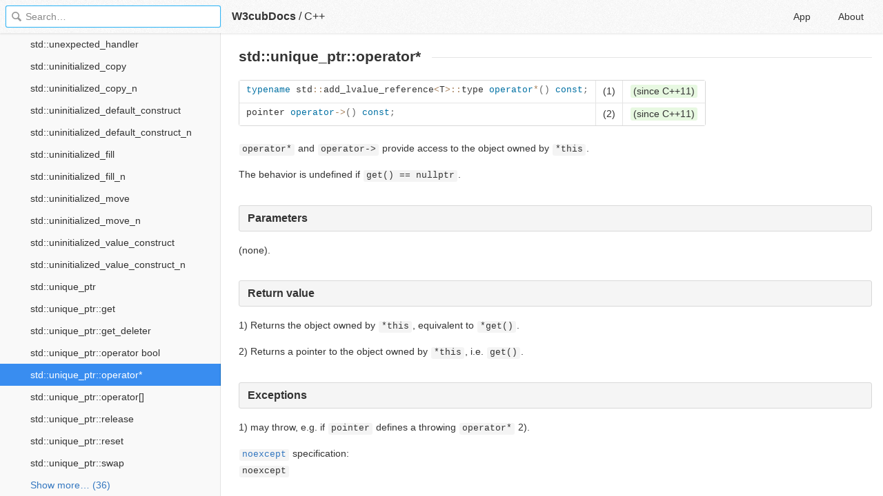

--- FILE ---
content_type: text/html; charset=utf-8
request_url: https://docs2.w3cub.com/cpp/memory/unique_ptr/operator_star_/
body_size: 1826
content:

<!DOCTYPE HTML>

<html lang="en">

<head>
  <meta charset="utf-8">
  <title>Std&#58;&#58;unique_ptr&#58;&#58;operator&#42; - C++ - W3cubDocs</title>
  
  <meta name="description" content=" operator&#42; and operator-&#62; provide access to the object owned by &#42;this. ">
  <meta name="keywords" content="std, unique, ptr, operator&#42;, -, c++, cpp">
  <meta name="HandheldFriendly" content="True">
  <meta name="MobileOptimized" content="320">
  <meta name="viewport" content="width=device-width, initial-scale=1">
  <meta name="mobile-web-app-capable" content="yes">
  
  <link rel="canonical" href="https://docs.w3cub.com/cpp/memory/unique_ptr/operator_star_/">
  <link href="/favicon.png" rel="icon">
  <link type="text/css" rel="stylesheet" href="/assets/application-e0f881b0fce8cbe96f33dadc355b7159d5d2912911231446d60eb8f9caffa802.css">
  <script type="text/javascript" src="/assets/application-8fc46316434047265cd383f02b8e7f434ed7dec4a59f920dd633deef8d488d1b.js"></script>
  <script src="/json/cpp.js"></script>
  
  <script type="text/javascript">
    var _gaq = _gaq || [];
    _gaq.push(['_setAccount', 'UA-71174418-1']);
    _gaq.push(['_trackPageview']);

    (function() {
      var ga = document.createElement('script'); ga.type = 'text/javascript'; ga.async = true;
      ga.src = ('https:' == document.location.protocol ? 'https://ssl' : 'http://www') + '.google-analytics.com/ga.js';
      var s = document.getElementsByTagName('script')[0]; s.parentNode.insertBefore(ga, s);
    })();
  </script>


</head>

<body>
	<div class="_app">
	<header class="_header">
  
  <form class="_search">
    <input type="search" class="_search-input" placeholder="Search&hellip;" autocomplete="off" autocapitalize="off" autocorrect="off" spellcheck="false" maxlength="20">
    <a class="_search-clear"></a>
    <div class="_search-tag"></div>
  </form>
  
  <a class="_home-link" href="/" ></a>
  <a class="_menu-link"></a>
  <h1 class="_logo">
    <a href="/" class="_nav-link" title="API Documentation Browser">W3cubDocs</a>
  </h1>
  
  <span class="_logo-sub-nav">/</span><span class="_logo-sub-nav"><a href="/cpp/" class="_nav-link" title="" style="margin-left:0;">C++</a></span>
  
  <nav class="_nav">
    <a href="/app/" class="_nav-link ">App</a>
    <a href="/about/" class="_nav-link ">About</a>
  </nav>
</header>
	<section class="_sidebar">
		<div class="_list">
			
		</div>
	</section>
	<section class="_container ">
		<div class="_content">
			<div class="_page _c">
				
<h1 id="firstHeading" class="firstHeading">std::unique_ptr::operator*</h1>            <table class="t-dcl-begin"> <tr class="t-dcl t-since-cxx11"> <td> <pre data-language="cpp">typename std::add_lvalue_reference&lt;T&gt;::type operator*() const;</pre>
</td> <td> (1) </td> <td> <span class="t-mark-rev t-since-cxx11">(since C++11)</span> </td> </tr> <tr class="t-dcl t-since-cxx11"> <td> <pre data-language="cpp">pointer operator-&gt;() const;</pre>
</td> <td> (2) </td> <td> <span class="t-mark-rev t-since-cxx11">(since C++11)</span> </td> </tr>  </table> <p><code>operator*</code> and <code>operator-&gt;</code> provide access to the object owned by <code>*this</code>.</p>
<p>The behavior is undefined if <code>get() == nullptr</code>.</p>
<h3 id="Parameters">Parameters</h3> <p>(none).</p>
<h3 id="Return_value">Return value</h3> <p>1) Returns the object owned by <code>*this</code>, equivalent to <code>*get()</code>.</p>
<p>2) Returns a pointer to the object owned by <code>*this</code>, i.e. <code>get()</code>.</p>
<h3 id="Exceptions">Exceptions</h3> <p>1) may throw, e.g. if <code>pointer</code> defines a throwing <code>operator*</code>  2).</p>
<div class="t-noexcept-inline">
<a href="../../../language/noexcept_spec/" title="cpp/language/noexcept spec"><code>noexcept</code></a> specification: <div class="t-noexcept-box"><span class="t-cc"><code>noexcept</code></span></div> </div> <h3 id="Example">Example</h3> <div class="t-example"> <div class="cpp source-cpp"><pre data-language="cpp">#include &lt;iostream&gt;
#include &lt;memory&gt;
 
struct Foo {
    void bar() { std::cout &lt;&lt; "Foo::bar\n"; }
};
 
void f(const Foo&amp; foo) 
{
    std::cout &lt;&lt; "f(const Foo&amp;)\n";
}
 
int main() 
{
    std::unique_ptr&lt;Foo&gt; ptr(new Foo);
 
    ptr-&gt;bar();
    f(*ptr);
}</pre></div> <p>Output:</p>
<div class="text source-text"><pre data-language="c">Foo::bar
f(const Foo&amp;)</pre></div> </div> <h3 id="See_also">See also</h3> <table class="t-dsc-begin"> <tr class="t-dsc"> <td> <div><a href="../get/" title="cpp/memory/unique ptr/get"> <span class="t-lines"><span>get</span></span></a></div> </td> <td> returns a pointer to the managed object <br> <span class="t-mark">(public member function)</span> </td>
</tr> </table>           <div class="_attribution">
  <p class="_attribution-p">
    © cppreference.com<br>Licensed under the Creative Commons Attribution-ShareAlike Unported License v3.0.<br>
    <a href="http://en.cppreference.com/w/cpp/memory/unique_ptr/operator_star_" class="_attribution-link" target="_blank">http://en.cppreference.com/w/cpp/memory/unique_ptr/operator_star_</a>
  </p>
</div>

			</div>
		</div>
	</section>

	</div>
	<svg style="display:none">
		<symbol id="icon-dir"><svg viewBox="0 0 20 20"><path d="M15 10c0 .3-.305.515-.305.515l-8.56 5.303c-.625.41-1.135.106-1.135-.67V4.853c0-.777.51-1.078 1.135-.67l8.56 5.305S15 9.702 15 10z"/></svg></symbol>
	  </svg>
</body>
</html>


--- FILE ---
content_type: text/html; charset=utf-8
request_url: https://www.google.com/recaptcha/api2/aframe
body_size: 268
content:
<!DOCTYPE HTML><html><head><meta http-equiv="content-type" content="text/html; charset=UTF-8"></head><body><script nonce="gr9yB2vjp4qb8W2ADEBk0g">/** Anti-fraud and anti-abuse applications only. See google.com/recaptcha */ try{var clients={'sodar':'https://pagead2.googlesyndication.com/pagead/sodar?'};window.addEventListener("message",function(a){try{if(a.source===window.parent){var b=JSON.parse(a.data);var c=clients[b['id']];if(c){var d=document.createElement('img');d.src=c+b['params']+'&rc='+(localStorage.getItem("rc::a")?sessionStorage.getItem("rc::b"):"");window.document.body.appendChild(d);sessionStorage.setItem("rc::e",parseInt(sessionStorage.getItem("rc::e")||0)+1);localStorage.setItem("rc::h",'1769239538162');}}}catch(b){}});window.parent.postMessage("_grecaptcha_ready", "*");}catch(b){}</script></body></html>

--- FILE ---
content_type: text/css; charset=utf-8
request_url: https://docs2.w3cub.com/assets/application-e0f881b0fce8cbe96f33dadc355b7159d5d2912911231446d60eb8f9caffa802.css
body_size: 22242
content:
/*!
 * Copyright 2013-2018 Thibaut Courouble and other contributors
 *
 * This source code is licensed under the terms of the Mozilla
 * Public License, v. 2.0, a copy of which may be obtained at:
 * http://mozilla.org/MPL/2.0/
 */._search:before,._search-clear:before,._notif-close:before,._pre-clip:before,body:not(.index-page):not(.static-page) ._menu-link:before,body:not(.index-page):not(.static-page) ._home-link:before{content:'';display:block;width:1rem;height:1rem;background-image:url(/assets/icons-fcb32b5ce6fb6ec8c8a77052b3172a08e32b3a7c500dae979f07d6019c50d661.png);background-size:4rem 6rem}._list-item:before,._docs-name:before,._path-item:first-child:before{content:'';display:block;width:1rem;height:1rem;background-image:url(/assets/docs-1-32d738d3e43c29e8afebf217a71bf9017dc99ecb04985aa2fe56f6f72e365d7d.png);background-size:10rem 10rem}._icon-tcl_tk:before,._icon-erlang:before,._icon-chef:before,._icon-ramda:before,._icon-codeigniter:before,._icon-influxdata:before,._icon-tensorflow:before,._icon-haxe:before,._icon-ansible:before,._icon-typescript:before,._icon-browser_support_tables:before,._icon-gnu_fortran:before,._icon-gcc:before,._icon-perl:before,._icon-apache_pig:before,._icon-numpy:before,._icon-kotlin:before,._icon-padrino:before,._icon-angular:before,._icon-love:before,._icon-jasmine:before,._icon-pug:before,._icon-electron:before,._icon-falcon:before,._icon-godot:before,._icon-nim:before,._icon-vulkan:before,._icon-d:before,._icon-bluebird:before,._icon-eslint:before,._icon-homebrew:before,._icon-jekyll:before,._icon-babel:before{background-image:url(/assets/docs-2-86f80e2bad29e3c953a4e25318316e78f0d2abefb790e918be4e4bd4437602ce.png) !important}@media (-webkit-min-device-pixel-ratio: 1.5), (min-resolution: 144dpi){._search:before,._search-clear:before,._notif-close:before,._pre-clip:before,body:not(.index-page):not(.static-page) ._menu-link:before,body:not(.index-page):not(.static-page) ._home-link:before{background-image:url(/assets/icons@2x-f501511e300511338be637e09cf0419657e81c9cfc9e8f312000e10f6d9dc8d2.png)}._list-item:before,._docs-name:before,._path-item:first-child:before{background-image:url(/assets/docs-1@2x-1383a339f56c5c6516ddc2aebcdfe1d7b0493f038011d49c547861f9f4bd8e85.png)}._icon-tcl_tk:before,._icon-erlang:before,._icon-chef:before,._icon-ramda:before,._icon-codeigniter:before,._icon-influxdata:before,._icon-tensorflow:before,._icon-haxe:before,._icon-ansible:before,._icon-typescript:before,._icon-browser_support_tables:before,._icon-gnu_fortran:before,._icon-gcc:before,._icon-perl:before,._icon-apache_pig:before,._icon-numpy:before,._icon-kotlin:before,._icon-padrino:before,._icon-angular:before,._icon-love:before,._icon-jasmine:before,._icon-pug:before,._icon-electron:before,._icon-falcon:before,._icon-godot:before,._icon-nim:before,._icon-vulkan:before,._icon-d:before,._icon-bluebird:before,._icon-eslint:before,._icon-homebrew:before,._icon-jekyll:before,._icon-babel:before{background-image:url(/assets/docs-2@2x-8db4bef750ae9b52084c057715e88d6c71a0e91b70afe8f18c5fef69bfcda08d.png) !important}}._search:before{background-position:-1rem 0}._search-clear:before{background-position:-3rem 0}body:not(.index-page):not(.static-page) ._menu-link:before{background-position:-2rem -1rem}body:not(.index-page):not(.static-page) ._home-link:before{background-position:-3rem -1rem}._pre-clip:before{background-position:0 -5rem}._notif-close:before{background-position:-2rem -5rem}._icon-jest:before{background-position:0 0}._icon-liquid:before{background-position:-1rem 0}._icon-openjdk:before{background-position:-2rem 0}._icon-codeceptjs:before{background-position:-3rem 0}._icon-codeception:before{background-position:-4rem 0}._icon-sqlite:before{background-position:-5rem 0}._icon-async:before{background-position:-6rem 0}._icon-http:before{background-position:-7rem 0}._icon-jquery:before{background-position:-8rem 0}._icon-underscore:before{background-position:-9rem 0}._icon-html:before{background-position:0 -1rem}._icon-css:before{background-position:-1rem -1rem}._icon-dom:before{background-position:-2rem -1rem}._icon-dom_events:before{background-position:-3rem -1rem}._icon-javascript:before{background-position:-4rem -1rem}._icon-backbone:before{background-position:-5rem -1rem}._icon-node:before,._icon-node_lts:before{background-position:-6rem -1rem}._icon-sass:before{background-position:-7rem -1rem}._icon-less:before{background-position:-8rem -1rem}._icon-angularjs:before{background-position:-9rem -1rem}._icon-coffeescript:before{background-position:0 -2rem}._icon-ember:before{background-position:-1rem -2rem}._icon-yarn:before{background-position:-2rem -2rem}._icon-immutable:before{background-position:-3rem -2rem}._icon-jqueryui:before{background-position:-4rem -2rem}._icon-jquerymobile:before{background-position:-5rem -2rem}._icon-lodash:before{background-position:-6rem -2rem}._icon-php:before{background-position:-7rem -2rem}._icon-ruby:before,._icon-minitest:before{background-position:-8rem -2rem}._icon-rails:before{background-position:-9rem -2rem}._icon-python:before,._icon-python2:before{background-position:0 -3rem}._icon-git:before{background-position:-1rem -3rem}._icon-redis:before{background-position:-2rem -3rem}._icon-postgresql:before{background-position:-3rem -3rem}._icon-d3:before{background-position:-4rem -3rem}._icon-knockout:before{background-position:-5rem -3rem}._icon-moment:before{background-position:-6rem -3rem}._icon-c:before{background-position:-7rem -3rem}._icon-statsmodels:before{background-position:-8rem -3rem}._icon-yii:before,._icon-yii1:before{background-position:-9rem -3rem}._icon-cpp:before{background-position:0 -4rem}._icon-go:before{background-position:-1rem -4rem}._icon-express:before{background-position:-2rem -4rem}._icon-grunt:before{background-position:-3rem -4rem}._icon-rust:before{background-position:-4rem -4rem}._icon-laravel:before{background-position:-5rem -4rem}._icon-haskell:before{background-position:-6rem -4rem}._icon-requirejs:before{background-position:-7rem -4rem}._icon-chai:before{background-position:-8rem -4rem}._icon-sinon:before{background-position:-9rem -4rem}._icon-cordova:before{background-position:0 -5rem}._icon-markdown:before{background-position:-1rem -5rem}._icon-django:before{background-position:-2rem -5rem}._icon-xslt_xpath:before{background-position:-3rem -5rem}._icon-nginx:before,._icon-nginx_lua_module:before{background-position:-4rem -5rem}._icon-svg:before{background-position:-5rem -5rem}._icon-marionette:before{background-position:-6rem -5rem}._icon-jsdoc:before,._icon-mongoose:before{background-position:-7rem -5rem}._icon-phpunit:before{background-position:-8rem -5rem}._icon-nokogiri:before{background-position:-9rem -5rem}._icon-rethinkdb:before{background-position:0 -6rem}._icon-react:before{background-position:-1rem -6rem}._icon-socketio:before{background-position:-2rem -6rem}._icon-modernizr:before{background-position:-3rem -6rem}._icon-bower:before{background-position:-4rem -6rem}._icon-fish:before{background-position:-5rem -6rem}._icon-scikit_image:before{background-position:-6rem -6rem}._icon-twig:before{background-position:-7rem -6rem}._icon-pandas:before{background-position:-8rem -6rem}._icon-scikit_learn:before{background-position:-9rem -6rem}._icon-bottle:before{background-position:0 -7rem}._icon-docker:before{background-position:-1rem -7rem}._icon-cakephp:before{background-position:-2rem -7rem}._icon-lua:before{background-position:-3rem -7rem}._icon-clojure:before{background-position:-4rem -7rem}._icon-symfony:before{background-position:-5rem -7rem}._icon-mocha:before{background-position:-6rem -7rem}._icon-meteor:before{background-position:-7rem -7rem}._icon-npm:before{background-position:-8rem -7rem}._icon-apache_http_server:before{background-position:-9rem -7rem}._icon-drupal:before{background-position:0 -8rem}._icon-webpack:before{background-position:-1rem -8rem}._icon-phaser:before{background-position:-2rem -8rem}._icon-vue:before{background-position:-3rem -8rem}._icon-opentsdb:before{background-position:-4rem -8rem}._icon-q:before{background-position:-5rem -8rem}._icon-crystal:before{background-position:-6rem -8rem}._icon-julia:before{background-position:-7rem -8rem}._icon-redux:before{background-position:-8rem -8rem}._icon-bootstrap:before{background-position:-9rem -8rem}._icon-react_native:before{background-position:0 -9rem}._icon-phalcon:before{background-position:-1rem -9rem}._icon-matplotlib:before{background-position:-2rem -9rem}._icon-cmake:before{background-position:-3rem -9rem}._icon-elixir:before{background-position:-4rem -9rem}._icon-vagrant:before{background-position:-5rem -9rem}._icon-dojo:before{background-position:-6rem -9rem}._icon-flow:before{background-position:-7rem -9rem}._icon-relay:before{background-position:-8rem -9rem}._icon-phoenix:before{background-position:-9rem -9rem}._icon-tcl_tk:before{background-position:0 0}._icon-erlang:before{background-position:-1rem 0}._icon-chef:before{background-position:-2rem 0}._icon-ramda:before{background-position:-3rem 0}._icon-codeigniter:before{background-position:-4rem 0}._icon-influxdata:before{background-position:-5rem 0}._icon-tensorflow:before{background-position:-6rem 0}._icon-haxe:before{background-position:-7rem 0}._icon-ansible:before{background-position:-8rem 0}._icon-typescript:before{background-position:-9rem 0}._icon-browser_support_tables:before{background-position:0rem -1rem}._icon-gnu_fortran:before{background-position:-1rem -1rem}._icon-gcc:before{background-position:-2rem -1rem}._icon-perl:before{background-position:-3rem -1rem}._icon-apache_pig:before{background-position:-4rem -1rem}._icon-numpy:before{background-position:-5rem -1rem}._icon-kotlin:before{background-position:-6rem -1rem}._icon-padrino:before{background-position:-7rem -1rem}._icon-angular:before{background-position:-8rem -1rem}._icon-love:before{background-position:-9rem -1rem}._icon-jasmine:before{background-position:0 -2rem}._icon-pug:before{background-position:-1rem -2rem}._icon-electron:before{background-position:-2rem -2rem}._icon-falcon:before{background-position:-3rem -2rem}._icon-godot:before{background-position:-4rem -2rem}._icon-nim:before{background-position:-5rem -2rem}._icon-vulkan:before{background-position:-6rem -2rem}._icon-d:before{background-position:-7rem -2rem}._icon-bluebird:before{background-position:-8rem -2rem}._icon-eslint:before{background-position:-9rem -2rem}._icon-homebrew:before{background-position:0 -3rem}._icon-jekyll:before{background-position:-1rem -3rem}._icon-babel:before{background-position:-2rem -3rem}input,button,._app,._search,._notif,._sidebar,._list,._list-hover.clone,._container,._content,._page iframe,._fail,._coffeescript>.code>pre,._socketio .ezcol-one-half{-webkit-box-sizing:border-box;box-sizing:border-box}._search-clear,._notif-close,label,._header,._notif,._sidebar,._splash-title,._rdoc a.method-click-advice{-webkit-user-select:none;-moz-user-select:-moz-none;-ms-user-select:none;user-select:none}._search-clear,._notif-close{white-space:nowrap;overflow:hidden;text-indent:100%;word-wrap:normal;overflow-wrap:normal}._list-item,._list-text{overflow:hidden;white-space:nowrap;word-wrap:normal;overflow-wrap:normal;text-overflow:ellipsis}pre,._redis>.example,._toc,._docs-links,._bootstrap a.thumbnail{background:#fafafa;border:1px solid #d8d8d8;border-radius:3px}._apache_pig h2,._bower h2,._chai h2,._codeceptjs h2,._docker h2,._electron h2,._fish h2,._flow h2,._gnu h2,._grunt h2,._haxe h2,._immutable h2,._influxdata h2,._jasmine h2,._jest h2,._less h2,._lodash h2,._marionette h2,._markdown h2,._mocha h2,._mongoose h2,._nim h2,._redux h2,._requirejs h2,._simple h2,._typescript h2,._vagrant h2,._vulkan h2,._yarn h2,._angular h2,._apache h2,._async h2,._bootstrap h2,._cakephp h2,._codeception h2,._coffeescript h2,._cordova h2,._crystal h2,._dojo h2,._elixir h2,._ember h2,._erlang h2,._express h2,._github h2,._go h2,._jekyll h2,._julia h2,._liquid h2,._love h2,._lua h2,._meteor h2,._npm h2,._openjdk h2,._perl h2,._phalcon h2,._phaser h2,._phpunit h2,._pug h2,._ramda h2,._react_native h2,._rethinkdb h2,._rubydoc h2,._rust h2,._sinon h2,._sphinx_simple h2,._sqlite h2,._tcl_tk h2,._tensorflow h2,._vue h2,._webpack h2,._yard h2,._yii h2,._angularjs h2,._c>h2,._c>h3,._clojure h2:not([id]),._d h2,._d3>h2,._drupal h3,._git>h2,._haskell-api>h2,._jquery .section-title,._jquery .entry-wrapper>h3,._jquery .underline,._knockout>h2,._kotlin h2,._laravel h2,._mdn>h2,._modernizr h2,._moment>h2,._nginx h4,._node>h2,._php h2,._php h3.title,._postgres h2,._rdoc>.description>h2,._rdoc header>h3,._rdoc>h2,._redis>h2,._rfc-pre>h2,._socketio>h2,._sphinx h2,._support_tables h2,._underscore>h2,._angular .pre-title,._bootstrap div.bs-example,._ember .pre-title,._liquid p.code-label,th,._bootstrap p.bs-example{color:#333;background:#f5f5f5;border:1px solid #d8d8d8;border-radius:3px}._apache_pig h2,._bower h2,._chai h2,._codeceptjs h2,._docker h2,._electron h2,._fish h2,._flow h2,._gnu h2,._grunt h2,._haxe h2,._immutable h2,._influxdata h2,._jasmine h2,._jest h2,._less h2,._lodash h2,._marionette h2,._markdown h2,._mocha h2,._mongoose h2,._nim h2,._redux h2,._requirejs h2,._simple h2,._typescript h2,._vagrant h2,._vulkan h2,._yarn h2,._angular h2,._apache h2,._async h2,._bootstrap h2,._cakephp h2,._codeception h2,._coffeescript h2,._cordova h2,._crystal h2,._dojo h2,._elixir h2,._ember h2,._erlang h2,._express h2,._github h2,._go h2,._jekyll h2,._julia h2,._liquid h2,._love h2,._lua h2,._meteor h2,._npm h2,._openjdk h2,._perl h2,._phalcon h2,._phaser h2,._phpunit h2,._pug h2,._ramda h2,._react_native h2,._rethinkdb h2,._rubydoc h2,._rust h2,._sinon h2,._sphinx_simple h2,._sqlite h2,._tcl_tk h2,._tensorflow h2,._vue h2,._webpack h2,._yard h2,._yii h2,._angularjs h2,._c>h2,._c>h3,._clojure h2:not([id]),._d h2,._d3>h2,._drupal h3,._git>h2,._haskell-api>h2,._jquery .section-title,._jquery .entry-wrapper>h3,._jquery .underline,._knockout>h2,._kotlin h2,._laravel h2,._mdn>h2,._modernizr h2,._moment>h2,._nginx h4,._node>h2,._php h2,._php h3.title,._postgres h2,._rdoc>.description>h2,._rdoc header>h3,._rdoc>h2,._redis>h2,._rfc-pre>h2,._socketio>h2,._sphinx h2,._support_tables h2,._underscore>h2{line-height:1.25rem;margin:2em 0 1em;padding:.5em .75em;font-size:1rem;overflow:hidden}._angular .pre-title,._bootstrap div.bs-example,._ember .pre-title,._liquid p.code-label{margin:0;padding:.375rem .625rem;font-size:inherit;font-weight:normal;line-height:1.5;border-bottom-left-radius:0;border-bottom-right-radius:0}._angular .pre-title+pre,._bootstrap div.bs-example+pre,._ember .pre-title+pre,._liquid p.code-label+pre{border-top-left-radius:0;border-top-right-radius:0;border-top:0;margin-top:0}._intro-message,._note,._apache_pig blockquote,._bower blockquote,._chai blockquote,._codeceptjs blockquote,._docker blockquote,._electron blockquote,._fish blockquote,._flow blockquote,._gnu blockquote,._grunt blockquote,._haxe blockquote,._immutable blockquote,._influxdata blockquote,._jasmine blockquote,._jest blockquote,._less blockquote,._lodash blockquote,._marionette blockquote,._markdown blockquote,._mocha blockquote,._mongoose blockquote,._nim blockquote,._redux blockquote,._requirejs blockquote,._simple blockquote,._typescript blockquote,._vagrant blockquote,._vulkan blockquote,._yarn blockquote,._angular blockquote,._apache blockquote,._async blockquote,._bootstrap blockquote,._cakephp blockquote,._codeception blockquote,._coffeescript blockquote,._cordova blockquote,._crystal blockquote,._dojo blockquote,._elixir blockquote,._ember blockquote,._erlang blockquote,._express blockquote,._github blockquote,._go blockquote,._jekyll blockquote,._julia blockquote,._liquid blockquote,._love blockquote,._lua blockquote,._meteor blockquote,._npm blockquote,._openjdk blockquote,._perl blockquote,._phalcon blockquote,._phaser blockquote,._phpunit blockquote,._pug blockquote,._ramda blockquote,._react_native blockquote,._rethinkdb blockquote,._rubydoc blockquote,._rust blockquote,._sinon blockquote,._sphinx_simple blockquote,._sqlite blockquote,._tcl_tk blockquote,._tensorflow blockquote,._vue blockquote,._webpack blockquote,._yard blockquote,._yii blockquote,._angular .breadcrumbs,._angularjs .alert,._apache .note,._apache .warning,._bootstrap .bs-callout,._c .fmbox,._cakephp .info,._codeception .warning,._codeception .alert,._cordova .alert,._d3 blockquote,._drupal .signature,._erlang .note,._erlang .warning,._express .doc-box,._git>.callout,._git>h1+.sectionbody,._haskell-api .warning,._jquery #quick-nav,._jquery .warning,._julia .footnote,._julia .note,._knockout .liveExample,._knockout blockquote,._kotlin .api-docs-breadcrumbs,._laravel blockquote,._love .note,._mdn>.note,._mdn .notice,._mdn .warning,._mdn .overheadIndicator,._mdn .syntaxbox,._mdn .twopartsyntaxbox,._mdn .inheritsbox,._mdn .eval:first-of-type,._mdn .htmlelt,._mdn .cssprop,._meteor .note,._meteor .warning,._meteor .subtitle-page,._modernizr blockquote,._nginx .note,._node .api_stability_0,._node .api_stability_1,._node .api_stability_2,._node .api_stability_3,._node .api_stability_4,._node .api_stability_5,._openjdk>ul.inheritance,._phaser .deprecated-notice,._php .classsynopsis,._php .description>.constructorsynopsis,._php .description>.methodsynopsis,._php .description>.fieldsynopsis,._php blockquote.note,._php div.warning,._php div.caution,._php div.tip,._phpunit .warning,._phpunit .alert,._postgres blockquote.note,._postgres blockquote.important,._postgres blockquote.tip,._postgres blockquote.caution,._pug .alert,._rdoc>.meta,._rdoc .note,._rdoc .info,._rdoc .warning,._react_native .deprecated,._redis>.metadata,._rubydoc p.note,._sphinx .note,._sphinx .admonition,._sphinx div.versionadded,._sphinx div.versionchanged,._sphinx .deprecated-removed,._sphinx .deprecated,._sphinx .topic,._sphinx_simple .admonition,._sqlite .todo,._vue p.tip{margin:1.5rem 0;padding:.5rem .875rem;background:#f8f8dd;border:1px solid #d3d952;border-radius:3px}._apache_pig h3,._bower h3,._chai h3,._codeceptjs h3,._docker h3,._electron h3,._fish h3,._flow h3,._gnu h3,._grunt h3,._haxe h3,._immutable h3,._influxdata h3,._jasmine h3,._jest h3,._less h3,._lodash h3,._marionette h3,._markdown h3,._mocha h3,._mongoose h3,._nim h3,._redux h3,._requirejs h3,._simple h3,._typescript h3,._vagrant h3,._vulkan h3,._yarn h3,._angular h3,._apache h3,._async h3,._bootstrap h3,._cakephp h3,._codeception h3,._coffeescript h3,._cordova h3,._crystal h3,._dojo h3,._elixir h3,._ember h3,._erlang h3,._express h3,._github h3,._go h3,._jekyll h3,._julia h3,._liquid h3,._love h3,._lua h3,._meteor h3,._npm h3,._openjdk h3,._perl h3,._phalcon h3,._phaser h3,._phpunit h3,._pug h3,._ramda h3,._react_native h3,._rethinkdb h3,._rubydoc h3,._rust h3,._sinon h3,._sphinx_simple h3,._sqlite h3,._tcl_tk h3,._tensorflow h3,._vue h3,._webpack h3,._yard h3,._yii h3,._angularjs .defs>li>h3:first-child,._c>h4,._cakephp h4,._clojure h2[id],._clojure h3,._codeception h4,._d h3,._d .d_decl,._d3>h3,._d3>h6,._github h4,._haskell-api>h3,._haskell-api p.src,._jquery .signature>.name,._jquery .api-item>h3,._knockout>h3,._kotlin h3,._laravel h3,._mdn>h3,._modernizr h3,._moment>h3,._node>h3,._node>h4,._perl>h4,._postgres .variablelist dt,._rdoc .method-heading,._rfc-pre>h3,._rfc-pre>h4,._rust h4,._sinon h4,._socketio>h3,._sphinx h3,._sphinx>dl:not(.docutils)>dt,._sphinx dd>dl:not(.docutils)>dt,._sqlite dt,._tensorflow h4,._shortcut-code,._label,._apache_pig p>code,._bower p>code,._chai p>code,._codeceptjs p>code,._docker p>code,._electron p>code,._fish p>code,._flow p>code,._gnu p>code,._grunt p>code,._haxe p>code,._immutable p>code,._influxdata p>code,._jasmine p>code,._jest p>code,._less p>code,._lodash p>code,._marionette p>code,._markdown p>code,._mocha p>code,._mongoose p>code,._nim p>code,._redux p>code,._requirejs p>code,._simple p>code,._typescript p>code,._vagrant p>code,._vulkan p>code,._yarn p>code,._angular p>code,._apache p>code,._async p>code,._bootstrap p>code,._cakephp p>code,._codeception p>code,._coffeescript p>code,._cordova p>code,._crystal p>code,._dojo p>code,._elixir p>code,._ember p>code,._erlang p>code,._express p>code,._github p>code,._go p>code,._jekyll p>code,._julia p>code,._liquid p>code,._love p>code,._lua p>code,._meteor p>code,._npm p>code,._openjdk p>code,._perl p>code,._phalcon p>code,._phaser p>code,._phpunit p>code,._pug p>code,._ramda p>code,._react_native p>code,._rethinkdb p>code,._rubydoc p>code,._rust p>code,._sinon p>code,._sphinx_simple p>code,._sqlite p>code,._tcl_tk p>code,._tensorflow p>code,._vue p>code,._webpack p>code,._yard p>code,._yii p>code,._apache_pig li>code,._bower li>code,._chai li>code,._codeceptjs li>code,._docker li>code,._electron li>code,._fish li>code,._flow li>code,._gnu li>code,._grunt li>code,._haxe li>code,._immutable li>code,._influxdata li>code,._jasmine li>code,._jest li>code,._less li>code,._lodash li>code,._marionette li>code,._markdown li>code,._mocha li>code,._mongoose li>code,._nim li>code,._redux li>code,._requirejs li>code,._simple li>code,._typescript li>code,._vagrant li>code,._vulkan li>code,._yarn li>code,._angular li>code,._apache li>code,._async li>code,._bootstrap li>code,._cakephp li>code,._codeception li>code,._coffeescript li>code,._cordova li>code,._crystal li>code,._dojo li>code,._elixir li>code,._ember li>code,._erlang li>code,._express li>code,._github li>code,._go li>code,._jekyll li>code,._julia li>code,._liquid li>code,._love li>code,._lua li>code,._meteor li>code,._npm li>code,._openjdk li>code,._perl li>code,._phalcon li>code,._phaser li>code,._phpunit li>code,._pug li>code,._ramda li>code,._react_native li>code,._rethinkdb li>code,._rubydoc li>code,._rust li>code,._sinon li>code,._sphinx_simple li>code,._sqlite li>code,._tcl_tk li>code,._tensorflow li>code,._vue li>code,._webpack li>code,._yard li>code,._yii li>code,._apache_pig td>code,._bower td>code,._chai td>code,._codeceptjs td>code,._docker td>code,._electron td>code,._fish td>code,._flow td>code,._gnu td>code,._grunt td>code,._haxe td>code,._immutable td>code,._influxdata td>code,._jasmine td>code,._jest td>code,._less td>code,._lodash td>code,._marionette td>code,._markdown td>code,._mocha td>code,._mongoose td>code,._nim td>code,._redux td>code,._requirejs td>code,._simple td>code,._typescript td>code,._vagrant td>code,._vulkan td>code,._yarn td>code,._angular td>code,._apache td>code,._async td>code,._bootstrap td>code,._cakephp td>code,._codeception td>code,._coffeescript td>code,._cordova td>code,._crystal td>code,._dojo td>code,._elixir td>code,._ember td>code,._erlang td>code,._express td>code,._github td>code,._go td>code,._jekyll td>code,._julia td>code,._liquid td>code,._love td>code,._lua td>code,._meteor td>code,._npm td>code,._openjdk td>code,._perl td>code,._phalcon td>code,._phaser td>code,._phpunit td>code,._pug td>code,._ramda td>code,._react_native td>code,._rethinkdb td>code,._rubydoc td>code,._rust td>code,._sinon td>code,._sphinx_simple td>code,._sqlite td>code,._tcl_tk td>code,._tensorflow td>code,._vue td>code,._webpack td>code,._yard td>code,._yii td>code,._apache_pig blockquote>code,._bower blockquote>code,._chai blockquote>code,._codeceptjs blockquote>code,._docker blockquote>code,._electron blockquote>code,._fish blockquote>code,._flow blockquote>code,._gnu blockquote>code,._grunt blockquote>code,._haxe blockquote>code,._immutable blockquote>code,._influxdata blockquote>code,._jasmine blockquote>code,._jest blockquote>code,._less blockquote>code,._lodash blockquote>code,._marionette blockquote>code,._markdown blockquote>code,._mocha blockquote>code,._mongoose blockquote>code,._nim blockquote>code,._redux blockquote>code,._requirejs blockquote>code,._simple blockquote>code,._typescript blockquote>code,._vagrant blockquote>code,._vulkan blockquote>code,._yarn blockquote>code,._angular blockquote>code,._apache blockquote>code,._async blockquote>code,._bootstrap blockquote>code,._cakephp blockquote>code,._codeception blockquote>code,._coffeescript blockquote>code,._cordova blockquote>code,._crystal blockquote>code,._dojo blockquote>code,._elixir blockquote>code,._ember blockquote>code,._erlang blockquote>code,._express blockquote>code,._github blockquote>code,._go blockquote>code,._jekyll blockquote>code,._julia blockquote>code,._liquid blockquote>code,._love blockquote>code,._lua blockquote>code,._meteor blockquote>code,._npm blockquote>code,._openjdk blockquote>code,._perl blockquote>code,._phalcon blockquote>code,._phaser blockquote>code,._phpunit blockquote>code,._pug blockquote>code,._ramda blockquote>code,._react_native blockquote>code,._rethinkdb blockquote>code,._rubydoc blockquote>code,._rust blockquote>code,._sinon blockquote>code,._sphinx_simple blockquote>code,._sqlite blockquote>code,._tcl_tk blockquote>code,._tensorflow blockquote>code,._vue blockquote>code,._webpack blockquote>code,._yard blockquote>code,._yii blockquote>code,._apache_pig dd>code,._bower dd>code,._chai dd>code,._codeceptjs dd>code,._docker dd>code,._electron dd>code,._fish dd>code,._flow dd>code,._gnu dd>code,._grunt dd>code,._haxe dd>code,._immutable dd>code,._influxdata dd>code,._jasmine dd>code,._jest dd>code,._less dd>code,._lodash dd>code,._marionette dd>code,._markdown dd>code,._mocha dd>code,._mongoose dd>code,._nim dd>code,._redux dd>code,._requirejs dd>code,._simple dd>code,._typescript dd>code,._vagrant dd>code,._vulkan dd>code,._yarn dd>code,._angular dd>code,._apache dd>code,._async dd>code,._bootstrap dd>code,._cakephp dd>code,._codeception dd>code,._coffeescript dd>code,._cordova dd>code,._crystal dd>code,._dojo dd>code,._elixir dd>code,._ember dd>code,._erlang dd>code,._express dd>code,._github dd>code,._go dd>code,._jekyll dd>code,._julia dd>code,._liquid dd>code,._love dd>code,._lua dd>code,._meteor dd>code,._npm dd>code,._openjdk dd>code,._perl dd>code,._phalcon dd>code,._phaser dd>code,._phpunit dd>code,._pug dd>code,._ramda dd>code,._react_native dd>code,._rethinkdb dd>code,._rubydoc dd>code,._rust dd>code,._sinon dd>code,._sphinx_simple dd>code,._sqlite dd>code,._tcl_tk dd>code,._tensorflow dd>code,._vue dd>code,._webpack dd>code,._yard dd>code,._yii dd>code,._angularjs p>code,._angularjs li>code,._angularjs td>code,._bootstrap h4>code,._bootstrap h5>code,._bootstrap strong>code,._bootstrap .text-danger,._c code,._c .t-mark,._c .t-mark-rev,._cakephp code,._cakephp p>.label,._cakephp dt>.label,._cakephp div>.label,._crystal a.signature,._crystal .superclass>a,._d p>code,._d li>code,._d td>code,._d dd>code,._d3 code,._drupal span.api-deprecated,._erlang code.code,._git code,._haskell-api dt>code,._haskell-api .complexity,._haskell-api .version,._jquery p>code,._jquery li>code,._knockout p>code,._kotlin code,._laravel p>code,._laravel h4>code,._love .label,._love dt>code,._mdn p>code,._mdn li>code,._mdn .inlineIndicator,._meteor dt>code,._modernizr code,._moment code,._nginx dt>code,._node p>code,._node li>code,._node .type,._node .api_metadata,._php strong>code,._php dt>code,._postgres p>code,._pug h4>code,._redis p>code,._rubydoc span.note,._rust em.stab,._rust span.stab,._socketio code,._sphinx p>code,._sphinx li>code,._sphinx dd>code,._sphinx .docutils>dt>code,._sphinx_simple code,._support_tables code,._underscore .header+code{margin:0 1px;padding:1px 4px 2px;background:#f4f4f4;border-radius:3px}._apache_pig h3,._bower h3,._chai h3,._codeceptjs h3,._docker h3,._electron h3,._fish h3,._flow h3,._gnu h3,._grunt h3,._haxe h3,._immutable h3,._influxdata h3,._jasmine h3,._jest h3,._less h3,._lodash h3,._marionette h3,._markdown h3,._mocha h3,._mongoose h3,._nim h3,._redux h3,._requirejs h3,._simple h3,._typescript h3,._vagrant h3,._vulkan h3,._yarn h3,._angular h3,._apache h3,._async h3,._bootstrap h3,._cakephp h3,._codeception h3,._coffeescript h3,._cordova h3,._crystal h3,._dojo h3,._elixir h3,._ember h3,._erlang h3,._express h3,._github h3,._go h3,._jekyll h3,._julia h3,._liquid h3,._love h3,._lua h3,._meteor h3,._npm h3,._openjdk h3,._perl h3,._phalcon h3,._phaser h3,._phpunit h3,._pug h3,._ramda h3,._react_native h3,._rethinkdb h3,._rubydoc h3,._rust h3,._sinon h3,._sphinx_simple h3,._sqlite h3,._tcl_tk h3,._tensorflow h3,._vue h3,._webpack h3,._yard h3,._yii h3,._angularjs .defs>li>h3:first-child,._c>h4,._cakephp h4,._clojure h2[id],._clojure h3,._codeception h4,._d h3,._d .d_decl,._d3>h3,._d3>h6,._github h4,._haskell-api>h3,._haskell-api p.src,._jquery .signature>.name,._jquery .api-item>h3,._knockout>h3,._kotlin h3,._laravel h3,._mdn>h3,._modernizr h3,._moment>h3,._node>h3,._node>h4,._perl>h4,._postgres .variablelist dt,._rdoc .method-heading,._rfc-pre>h3,._rfc-pre>h4,._rust h4,._sinon h4,._socketio>h3,._sphinx h3,._sphinx>dl:not(.docutils)>dt,._sphinx dd>dl:not(.docutils)>dt,._sqlite dt,._tensorflow h4{display:block;line-height:1.375rem;margin:2em 0 1em;padding-left:.5em;padding-right:.5em;overflow:hidden;font-size:inherit;color:#333;border:1px solid #d8d8d8;border-radius:2px}._cakephp p>.label,._cakephp dt>.label,._cakephp div>.label{background:#f8f8dd;border-color:#d3d952}._intro-message,._note-green,._angular .banner,._angularjs .alert-success,._git>.callout,._git>h1+.sectionbody,._love .note-green,._node .api_stability_3,._node .api_stability_4,._php div.tip,._postgres blockquote.tip,._redis>.metadata,._sphinx_simple .admonition.tip,._angular code.stable,._c .t-mark,._c .t-mark-rev,._haskell-api .complexity,._haskell-api .version,._love .label-green{background:#e7f8e1;border-color:#89da70}._angular .alert.is-helpful,._angular .breadcrumbs,._bootstrap .bs-callout-info,._d3 blockquote,._drupal .signature,._jekyll .note.info,._jquery #quick-nav,._laravel blockquote.tip,._mdn .htmlelt,._mdn .cssprop,._meteor .subtitle-page,._node .api_stability_5,._openjdk>ul.inheritance,._php .classsynopsis,._php .description>.constructorsynopsis,._php .description>.methodsynopsis,._php .description>.fieldsynopsis,._rdoc>.meta,._rdoc .info,._webpack blockquote.tip,._apache_pig h3,._bower h3,._chai h3,._codeceptjs h3,._docker h3,._electron h3,._fish h3,._flow h3,._gnu h3,._grunt h3,._haxe h3,._immutable h3,._influxdata h3,._jasmine h3,._jest h3,._less h3,._lodash h3,._marionette h3,._markdown h3,._mocha h3,._mongoose h3,._nim h3,._redux h3,._requirejs h3,._simple h3,._typescript h3,._vagrant h3,._vulkan h3,._yarn h3,._angular h3,._apache h3,._async h3,._bootstrap h3,._cakephp h3,._codeception h3,._coffeescript h3,._cordova h3,._crystal h3,._dojo h3,._elixir h3,._ember h3,._erlang h3,._express h3,._github h3,._go h3,._jekyll h3,._julia h3,._liquid h3,._love h3,._lua h3,._meteor h3,._npm h3,._openjdk h3,._perl h3,._phalcon h3,._phaser h3,._phpunit h3,._pug h3,._ramda h3,._react_native h3,._rethinkdb h3,._rubydoc h3,._rust h3,._sinon h3,._sphinx_simple h3,._sqlite h3,._tcl_tk h3,._tensorflow h3,._vue h3,._webpack h3,._yard h3,._yii h3,._angularjs .defs>li>h3:first-child,._c>h4,._clojure h2[id],._clojure h3,._d h3,._d .d_decl,._d3>h6,._haskell-api p.src,._jquery .signature>.name,._jquery .api-item>h3,._knockout>h3,._kotlin h3,._laravel h3,._mdn>h3,._modernizr h3,._moment>h3,._node>h3,._postgres .variablelist dt,._rdoc .method-heading,._rfc-pre>h3,._socketio>h3,._sphinx>dl:not(.docutils)>dt,._sqlite dt{background:#d4f3fd;border-color:#94bbeb}._jekyll .note.unreleased,._php div.caution,._postgres blockquote.caution,._pug .alert-danger,._react_native .deprecated,._rethinkdb .infobox-alert,._sphinx .important,._sphinx_simple .admonition.warning,._angular code.experimental,._mdn .nonStandard,._mdn .projectSpecific,._mdn .experimental,._rust em.stab.unstable,._rust span.stab.unstable{background:#fbe6d1;border-color:#ec8b01}._angular .alert.is-important,._angularjs .alert-error,._apache .warning,._bootstrap .bs-callout-danger,._codeception .alert-danger,._erlang .warning,._express .doc-warn,._jekyll .note.warning,._love .note-red,._mdn .warning,._meteor .warning,._node .api_stability_0,._node .api_stability_1,._php div.warning,._phpunit .alert-danger,._rdoc .warning,._sphinx .warning,._sphinx .deprecated-removed,._sphinx .deprecated,._sqlite .todo,._angular code.deprecated,._bootstrap .text-danger,._drupal span.api-deprecated,._love .label-red,._mdn .deprecated,._mdn .obsolete,._rubydoc span.note.private{background:#fed5d3;border-color:#dc7874}._list-link:after,._page a[href^="http:"]:after,._page a[href^="https:"]:after{content:'';display:inline-block;vertical-align:top;width:.5rem;height:.5rem;margin:.125rem 0 0 .125rem;background-size:.5rem .5rem;pointer-events:none;background-image:url([data-uri])}._toc-link:after,._links-link:after,._attribution-link:after,._jquery .name>a:after,._jquery .version-details>a:after,._mdn .syntaxbox a:after,._mdn .twopartsyntaxbox a:after,._mdn .inlineIndicator>a:after{content:none !important}html{height:100%;font-size:100%;background:#fafafa}@media (max-width: 800px){html{font-size:93.75%}}@media print{html{background:none}}@media print{html ._header,html ._sidebar,html ._path,html ._notif,html ._toc,html ._pre-clip,html ._notice,html ._links{display:none !important}html body,html ._app,html ._container,html ._content{margin:0;padding:0;height:initial;background:none}html body:after,html ._app:after,html ._container:after,html ._content:after{content:'';clear:both}html ::-webkit-scrollbar{display:none}html ._list-link:after,html ._page a[href^="http:"]:after,._page html a[href^="http:"]:after,html ._page a[href^="https:"]:after,._page html a[href^="https:"]:after{display:none}html ._attribution-p{background:none;border:2px solid #d8d8d8}html ._attribution:last-child:after{content:'Exported from DevDocs \2014  https://devdocs.io';display:block;margin-top:1rem;font-weight:600}html ._attribution{page-break-inside:avoid}html h1,html h2,html h3,html h4,html h5,html h6{page-break-inside:avoid;page-break-after:avoid}html pre{page-break-before:avoid;orphans:5;widows:5}html p{orphans:2;widows:2}}body{height:100%;margin:0;overflow:auto;font-size:1em;font-weight:normal;font-family:-apple-system, BlinkMacSystemFont, "San Francisco", "Segoe UI", Roboto, Ubuntu, "Helvetica Neue", Arial, sans-serif;line-height:1.7;color:#333;word-wrap:break-word;overflow-wrap:break-word;background:#fff;-ms-touch-action:manipulation;touch-action:manipulation;-webkit-tap-highlight-color:transparent;-webkit-touch-callout:none;-webkit-text-size-adjust:100%;-ms-text-size-adjust:100%}a{color:#3377c0;text-decoration:none}a:hover{color:#2f6cb6;text-decoration:underline}img{max-width:100%;height:auto;border:0}h1,h2,h3,h4,h5,h6{margin:1.5em 0 1em;line-height:1.3;font-weight:600}h1{font-size:1.5em}h2{font-size:1.375em}h3{font-size:1.25em}h4{font-size:1.125em}h5,h6{font-size:1em}p{margin:0 0 1em}p:last-child{margin-bottom:0}b,strong{font-weight:500}small{font-size:.9em}ul,ol{margin:1.5em 0;padding:0 0 0 2em;list-style:disc outside}ul ul{list-style-type:circle}ol{list-style-type:decimal}ol ol{list-style-type:lower-alpha}ol ol ol{list-style-type:lower-roman}li+li{margin-top:.25em}li>ul,li>ol,dd>ul,dd>ol{margin:.5em 0}li>p{margin-bottom:.25em}dl{margin:1.5em 0}dt{font-weight:500}dd{margin:.375em;padding-left:1em}dd+dt{margin-top:1em}dfn,var{font-style:normal}abbr,acronym,dfn{cursor:help;border-bottom:1px dotted #333}pre,code,samp,._redis>.example,._abbreviations td,._crystal .signature,._d .d_decl,._haskell-api .src,._ramda code,._rfc-pre{font-family:"SFMono-Regular", Consolas, "Liberation Mono", Menlo, Courier, monospace;font-weight:normal;font-style:normal;font-size:.9em;color:#333;white-space:pre-wrap;direction:ltr;-moz-tab-size:2;-o-tab-size:2;tab-size:2}pre,._redis>.example{position:relative;margin:1.5em 0;padding:.375rem .625rem;line-height:1.5;overflow:auto}a>code{color:inherit}table{margin:1.5em 0;background:none;border:1px solid #d8d8d8;border-collapse:separate;border-spacing:0;border-radius:3px}caption{font-weight:500;padding:0 .7em .3em}th,td{vertical-align:top;padding:.3em .7em;padding-bottom:calc(.3em + 1px);text-align:left;white-space:normal !important}th{font-weight:500;border:0;border-bottom:1px solid #d8d8d8;border-radius:0}th:empty{background:none}th+th,th+td{border-left:1px solid #d8d8d8}tr:first-child>th:first-child{border-top-left-radius:3px}tr:first-child>th:last-child{border-top-right-radius:3px}tr:last-child>th:first-child{border-bottom-left-radius:3px}thead>tr:last-child>th:first-child{border-bottom-left-radius:0}tr:last-child>th{border-bottom-width:0}thead>tr:last-child>th{border-bottom-width:1px}td{background:#fff;border-bottom:1px solid #e5e5e5}td+td{border-left:1px solid #e5e5e5}tr:last-child>td{border-bottom:0}td>pre:only-child,td>p:only-child,td>ul:only-child,td>ol:only-child{margin-top:0;margin-bottom:0}td>pre:first-child,td>p:first-child,td>ul:first-child,td>ol:first-child{margin-top:0}td>pre:last-child,td>p:last-child,td>ul:last-child,td>ol:last-child{margin-bottom:0}section,main{display:block;outline:0}label{display:block}input,button{display:inline-block;margin:0;font-family:inherit;font-size:100%;color:#333;line-height:normal}input[type=checkbox]{width:1rem;height:1rem;cursor:pointer}button{padding:0;background:none;border:0;cursor:pointer}button,input[type="search"]{-webkit-appearance:none;-moz-appearance:none;appearance:none}button:focus{outline:1px dotted;outline:-webkit-focus-ring-color auto 5px}input[type="search"]::-webkit-search-cancel-button,input[type="search"]::-webkit-search-decoration{-webkit-appearance:none}::-ms-clear{display:none}::-moz-focus-inner{padding:0 !important;border:0 !important}::-webkit-input-placeholder{color:#888}::-moz-placeholder{color:#888;opacity:1}:-ms-input-placeholder{color:#888}body:not(._native-scrollbars) *::-webkit-scrollbar{-webkit-appearance:none}body:not(._native-scrollbars) *::-webkit-scrollbar:vertical{width:16px}body:not(._native-scrollbars) *::-webkit-scrollbar:horizontal{height:16px}body:not(._native-scrollbars) *::-webkit-scrollbar-button,body:not(._native-scrollbars) *::-webkit-scrollbar-corner{display:none}body:not(._native-scrollbars) *::-webkit-scrollbar-track{background:#fff;border:1px solid #fff}body:not(._native-scrollbars) *::-webkit-scrollbar-track:hover{background:#f9f9f9;border-color:#e3e3e3}body:not(._native-scrollbars) *::-webkit-scrollbar-track:vertical{border-width:0 0 0 1px}body:not(._native-scrollbars) *::-webkit-scrollbar-track:vertical:corner-present{border-width:0 0 1px 1px;border-radius:0 0 0 2px}body:not(._native-scrollbars) *::-webkit-scrollbar-track:horizontal{border-width:1px 1px 0 1px;border-radius:2px 2px 0 0}body:not(._native-scrollbars) *::-webkit-scrollbar-thumb{min-height:2rem;background:#d2d2d2;background-clip:padding-box;border:5px solid transparent;border-radius:10px}body:not(._native-scrollbars) *::-webkit-scrollbar-thumb:hover,body:not(._native-scrollbars) *::-webkit-scrollbar-thumb:active{background-color:#aaa;border-width:4px}._totop{z-index:1050;background-image:url([data-uri]);position:fixed;right:25px;bottom:25px;display:none;width:26px;height:48px;background-repeat:no-repeat;transition:all 0.2s ease-in-out;-webkit-transition:all 0.2s ease-in-out}._totop:hover{background-position:0 -62px}._app{position:relative;z-index:1;height:100%;padding-top:3rem;overflow:hidden;background:#fff;-webkit-transition:opacity .2s;transition:opacity .2s}._booting>._app{opacity:0}._noscript>._app{display:none}._app._max-width{margin:0 auto;max-width:80rem;-webkit-box-shadow:1px 0 #d9d9d9, -1px 0 #d9d9d9;box-shadow:1px 0 #d9d9d9, -1px 0 #d9d9d9}._booting{opacity:0}._booting._loading,._booting._loading:before{opacity:1}._booting:before{content:'Loading\2026';position:absolute;top:50%;left:0;right:0;line-height:1;margin-top:-.75em;font-size:4rem;color:#ccc;text-align:center;letter-spacing:-.125rem;opacity:0;-webkit-transition:opacity .1s .3s;transition:opacity .1s .3s}._noscript{opacity:1}._header{position:absolute;z-index:3;top:0;left:0;right:0;height:3rem;line-height:3rem;background:#f0f0f0;background:url(/assets/header-background-fb6363244e871a3ec00798e7202ac2fd925567f0fdb76011be3532290f36c7a4.png);-webkit-box-shadow:0 2px 2px 0 rgba(0,0,0,0.07);box-shadow:0 2px 2px 0 rgba(0,0,0,0.07)}._header a:focus{outline:0}._nav{float:right;margin-right:.5rem;font-size:.875rem;color:#333}._nav-link,._nav-link:hover{position:relative;float:left;padding:0 1.25rem;color:inherit;text-decoration:none}@media (max-width: 800px){._nav-link,._nav-link:hover{padding:0 .75rem}}._nav-link:before,._nav-link:after{position:absolute;left:50%;bottom:0;width:0;height:0;margin-left:-.375rem;border:.575rem solid transparent;border-bottom-color:#d4d4d4}._nav-link:after{bottom:-0.275rem;border:0.775rem solid transparent;border-bottom-color:#fff;margin-left:-9px}._nav-current{outline:0}._nav-current:before,._nav-current:after{content:''}._logo,._logo-sub-nav{position:relative;float:left;height:3rem;margin:0;line-height:inherit;font-size:inherit;cursor:default}._logo>._nav-link,._logo-sub-nav>._nav-link{float:none;margin-left:.75rem;padding:0 .25rem}._search{position:relative;float:left;width:20rem;height:100%;padding:.5rem 0 .5rem .5rem}@media (max-width: 800px){._search{width:16rem}}._search:before{position:absolute;top:1rem;left:1rem;opacity:.4}._search-input{display:block;width:100%;height:100%;padding:0 .75rem 1px 1.75rem;font-size:.875rem;background:#fff;border:1px solid;border-color:#d4d4d4;border-radius:3px}._search-input:focus{outline:0;border-color:#35b5f4;-webkit-box-shadow:0 0 1px #35b5f4;box-shadow:0 0 1px #35b5f4}._search-input[disabled]{background:#f9f9f9;cursor:not-allowed}._search-clear{display:none;position:absolute;top:.5em;right:0;width:2rem;height:2rem;opacity:.3}._search-clear:hover{opacity:.5}._search-clear:before{position:absolute;top:.5rem;left:.5rem}._search-active>._search-clear{display:block}._search-tag{display:none;position:absolute;top:.875rem;left:.875rem;padding:0 .5rem;line-height:1.25rem;font-size:.875rem;color:#666;background:#e3e3e3;border-radius:2px}._notif{position:absolute;z-index:2;top:1rem;right:1rem;width:25rem;max-width:90%;padding:.625rem 1rem;font-size:.75rem;color:#fff;background:rgba(51,51,51,0.85);border:none;border-radius:.25rem;-webkit-transition:opacity .2s;transition:opacity .2s;opacity:0;cursor:default}._notif._in{opacity:1}._notif-title{margin:0 0 .5rem;line-height:1rem;font-size:inherit}._notif-text{margin-bottom:0}._notif-text+._notif-text{margin-top:.25rem}._notif-info{float:right;color:#ccc}._notif-link,._notif-link:hover{color:inherit;text-decoration:underline;cursor:pointer}._notif-close{position:absolute;top:0;right:0;width:2.25rem;height:2.25rem;opacity:.9}._notif-close:before{position:absolute;top:.625rem;left:.625rem}._notif-content{max-height:calc(50vh - 4.5rem);margin:0 -.25rem 0 0;padding-right:.75rem;overflow-y:auto}._notif-content::-webkit-scrollbar{-webkit-appearance:none;width:10px}._notif-content::-webkit-scrollbar-button{display:none}._notif-content::-webkit-scrollbar-track{background:rgba(51,51,51,0.85)}._notif-content::-webkit-scrollbar-thumb{min-height:2rem;background:#d2d2d2;background-clip:padding-box;border:3px solid rgba(51,51,51,0.85);border-radius:5px}._notif-content::-webkit-scrollbar-thumb:active{background-color:#aaa;border-width:2px}._notif-content>._notif-title{margin-bottom:.5rem;text-align:center}._notif-news>._news-row{line-height:1.125rem;font-size:.6875rem;color:#ccc;margin-bottom:.25rem}._notif-news>._news-row+._news-row{margin-top:.625rem}._notif-news ._news-title{display:block;margin-bottom:.25rem;font-size:.75rem;font-weight:normal;color:white}._notif-news ._news-date{float:right;margin-left:1rem;font-weight:bold}._notif-news code{display:inline-block;vertical-align:baseline;line-height:0;margin:0 .25rem;padding:0;color:inherit;background:none;border:0}._notif-list{margin:0;padding-left:1rem}._notif-tip{color:#333;background:rgba(255,253,205,0.95);border:1px solid #e7dca9}._notif-tip ._notif-info{color:#666}._sidebar{position:absolute;z-index:2;top:3rem;bottom:0;left:0;overflow-x:hidden;overflow-y:scroll;padding-top:0;background:#f9f9f9;background-clip:content-box;-webkit-overflow-scrolling:touch;-ms-overflow-style:none}._sidebar:focus{outline:none}._overlay-scrollbars ._sidebar{padding-top:0;top:3rem}body:not(._native-scrollbars) ._sidebar::-webkit-scrollbar{width:10px}body:not(._native-scrollbars) ._sidebar::-webkit-scrollbar-track{background:#fff;border:0}body:not(._native-scrollbars) ._sidebar::-webkit-scrollbar-thumb{border-width:3px}body:not(._native-scrollbars) ._sidebar::-webkit-scrollbar-thumb:hover,body:not(._native-scrollbars) ._sidebar::-webkit-scrollbar-thumb:active{border-width:2px}._sidebar-hidden ._sidebar{-webkit-transform:translateX(-95%);-ms-transform:translateX(-95%);transform:translateX(-95%);-webkit-transform:translateX(calc(.5rem - 100%));-ms-transform:translateX(calc(.5rem - 100%));transform:translateX(calc(.5rem - 100%));opacity:0}._sidebar:hover:not(.no-hover),._sidebar.show{-webkit-transform:none;-ms-transform:none;transform:none;opacity:1}._resizer{position:absolute;z-index:3;top:3rem;bottom:3rem;left:20rem;margin-left:-2px;width:3px;cursor:col-resize}._sidebar-hidden ._resizer{display:none}._sidebar-hidden ._sidebar.show ~ ._resizer{display:block}._list{margin:0;padding:0;list-style:none;width:20rem;-webkit-box-shadow:inset -1px 0 #e3e3e3;box-shadow:inset -1px 0 #e3e3e3}@media (max-width: 800px){._list{width:16rem}}._sidebar>._list{min-height:100%}._list a:focus{outline:0}._list-title{position:relative;margin:.5rem 0 0;padding:0 .75rem 0 2.125rem;line-height:2rem;font-size:.75rem;color:#666;text-transform:uppercase;cursor:default}._list-title-link{display:none;float:right;font-weight:normal;text-transform:none}._list-title:hover>._list-title-link{display:block}._list-item{display:block;position:relative;padding:.25rem .75rem;line-height:1.5rem;font-size:.875rem;cursor:default;background:#f9f9f9;-webkit-box-shadow:inset -1px 0 #e3e3e3;box-shadow:inset -1px 0 #e3e3e3}._list-item,._list-item:hover{color:inherit;text-decoration:none}._list-item.focus,._list-item.focus:hover,._list-item.active,._list-item.active:hover{color:#000;background:#e5e5e5;-webkit-box-shadow:inset -1px 0 #d4d4d4;box-shadow:inset -1px 0 #d4d4d4}._list-item.active,._list-item.active:hover{color:#fff;background:#398df0;-webkit-box-shadow:inset -1px 0 #196fc2;box-shadow:inset -1px 0 #196fc2}._list-item:before{float:left;margin:.25rem .625rem 0 0}._list-text{display:block;pointer-events:none}._list-count,._list-enable{float:right;font-size:.75rem;margin-left:.375rem}.focus>._list-count,.active>._list-count,.focus>._list-enable,.active>._list-enable{color:inherit}._list-count{color:#888;pointer-events:none}._list-disabled:hover>._list-count{display:none}._list-enable{display:none;color:#3377c0;cursor:pointer}._list-enable:hover{text-decoration:underline}._list-disabled:hover>._list-enable,._list-result>._list-enable{display:block}._list-result.active>._list-enable{margin-right:-1rem}._list-dir:not(._list-rdir),._list-disabled{padding-left:2.125rem}._list-disabled,._list-disabled:hover{color:#666}._list-disabled:before{opacity:.7}._list-arrow{position:absolute;top:0;left:.25rem;padding:.5rem .375rem .5rem .5rem;width:1rem;height:1rem;cursor:pointer;fill:black;opacity:.4}._list-arrow:hover{opacity:.65}._list-rdir>._list-arrow{left:auto;right:.25rem}.open>._list-arrow,.open-title>._list-arrow{-webkit-transform:rotate(90deg);-ms-transform:rotate(90deg);transform:rotate(90deg)}._list-sub{display:none}.open+._list-sub{display:block}._list-sub>._list-item{padding-left:2.375rem}._list-sub>._list-dir,._list-sub>._list-sub>._list-item{padding-left:2.75rem}._list-sub>._list-disabled{padding-left:3.875rem}._list-sub>._list-item:before{content:none}._list-sub>._list-dir{line-height:1.375rem}._list-sub ._list-arrow{left:1rem;padding:.4375rem}._list-pagelink{color:#3377c0;cursor:pointer}._list-pagelink:hover{color:#2f6cb6;text-decoration:underline}._list-result.active{padding-right:1.75rem}._list-result.active>._list-reveal{display:block}._list-result.active>._list-count{display:none}._list-reveal{display:none;position:absolute;top:0;bottom:0;right:0;width:2rem;cursor:pointer}._list-reveal:before{content:'';position:absolute;bottom:50%;left:.75rem;width:.75rem;height:1px;background:rgba(255,255,255,0.9);-webkit-box-shadow:0 -3px rgba(255,255,255,0.9),0 3px rgba(255,255,255,0.9);box-shadow:0 -3px rgba(255,255,255,0.9),0 3px rgba(255,255,255,0.9)}._list-note{padding:.5rem .75rem;line-height:1.25rem;font-size:.8125rem;color:#666}._list-note+._list-note{padding-top:0}._list-note-link{cursor:pointer}._list-hover.clone{position:fixed;overflow:visible;z-index:5;left:0;min-width:20rem;padding:.25rem .75rem;pointer-events:none;-webkit-font-smoothing:subpixel-antialiased;-webkit-transform:translate3d(0, 0, 0);transform:translate3d(0, 0, 0)}@media (max-width: 800px){._list-hover.clone{min-width:16rem}}._list-hover.clone>._list-text{display:inline}._list-hover.clone:not(._list-result){padding-left:2.75rem}._list-hover.clone:not(._list-result):before{content:none}._list-hover.clone ._list-reveal,._list-hover.clone ._list-enable{display:none}._list-picker ._list-item{cursor:pointer}._list-picker ._list-sub>._list-item{padding-left:2.375rem}._list-picker-head{display:-webkit-box;display:-ms-flexbox;display:flex;-webkit-box-pack:justify;-ms-flex-pack:justify;justify-content:space-between;position:-webkit-sticky;position:sticky;top:0;z-index:1;margin-right:1px;padding:.5rem .75rem .25rem .75rem;line-height:1.5rem;font-size:.75rem;font-weight:600;color:#666;text-transform:uppercase;background:-webkit-gradient(linear, left top, left bottom, from(#f9f9f9), color-stop(75%, #f9f9f9), to(rgba(249,249,249,0)));background:linear-gradient(to bottom, #f9f9f9, #f9f9f9 75%, rgba(249,249,249,0));cursor:default}._list-checkbox{position:absolute;top:.5rem;right:.75rem}._list-link{display:block;padding:.75rem 0;font-size:.8125rem;text-align:center}._list-link:after{visibility:hidden}._list-link:hover:after{visibility:visible}._container{position:relative;z-index:1;height:100%;margin-left:20rem;pointer-events:none}@media (max-width: 800px){._container{margin-left:16rem}}.static-page ._container{margin-left:0px;pointer-events:auto}.static-page ._container ._content{margin-left:0px;background-color:#fff}.index-page ._container{margin-left:0px;pointer-events:auto}.index-page ._container ._content{margin-left:0px;background-color:#f5f5f5;-webkit-padding-start:0rem;-webkit-padding-end:0rem}.index-page ._container ._list{-webkit-box-shadow:none;box-shadow:none;width:auto;width:100%;margin:auto;text-align:center}.index-page ._container ._list ._list-item{-webkit-box-shadow:none;box-shadow:none;background:none;padding:.75rem .75rem;width:7rem;height:7rem;display:inline-block;text-align:center;cursor:auto}.index-page ._container ._list ._list-item::before{display:none}.index-page ._container ._list ._list-item>img{margin:0 auto;border:1px solid #ddd;border-radius:16px}.index-page ._container ._list ._list-item .name{display:block}@media (max-width: 480px){.index-page ._container ._list{display:-webkit-box;display:-ms-flexbox;display:flex;-ms-flex-wrap:wrap;flex-wrap:wrap;margin-left:0.5rem;margin-right:0.5rem;width:auto}.index-page ._container ._list ._list-item{-webkit-box-sizing:border-box;box-sizing:border-box;width:25%;height:auto}.index-page ._container ._list ._list-item .name{white-space:nowrap;text-overflow:ellipsis;overflow:hidden;margin-left:-.5rem;margin-right:-.5rem}}._content{position:relative;height:100%;overflow-y:scroll;margin-left:.875rem;padding:1.25rem 1.5rem 0;font-size:.875rem;pointer-events:auto;-webkit-overflow-scrolling:touch;-webkit-padding-start:.75rem;-webkit-padding-end:1rem}@media (-moz-overlay-scrollbars){._content{padding-left:.75rem}}@media screen and (-ms-high-contrast: active), (-ms-high-contrast: none){._content{margin-left:0}}._content:after{content:'';display:block;margin-bottom:1.25rem}._content-loading:before,._app-preview,._splash-title{content:'Loading\2026';position:absolute;top:50%;left:0;right:0;line-height:1;margin-top:-.6em;font-size:4rem;font-weight:300;letter-spacing:-.125rem;color:#ccc;text-align:center;cursor:default}._splash-title{color:#ccc;cursor:default;opacity:1}._intro{text-align:center}._intro-message{position:relative;display:inline-block;vertical-align:top;max-width:37rem;padding:1rem 1.25rem;text-align:left}._intro-hide{float:right;line-height:1.5rem;cursor:pointer}._intro-title{margin:0 0 1rem;font-size:1rem;line-height:1.5rem}._intro-list{margin:1rem 0;padding-left:2.25rem}._intro-link{cursor:pointer}._error{position:absolute;top:50%;left:0;right:0;padding:0 2rem;line-height:1.5rem;text-align:center}._error-title{margin:-5.5rem 0 1rem;line-height:2rem;font-size:1.5rem}._error-text{margin:0 0 1rem;color:#666}._error-links{font-size:1rem;font-weight:bold}._error-link{padding:0 .5rem}._lined-heading,._page>h1,._php h1{white-space:nowrap;overflow:hidden;word-wrap:normal;overflow-wrap:normal}._lined-heading:after,._page>h1:after,._php h1:after{content:'';display:inline-block;vertical-align:middle;width:100%;height:1px;line-height:0;margin-left:1rem;background:#e5e5e5}._toc{float:right;max-width:15em;margin:.25rem 0 1.5rem 1.5rem;padding:.625rem 1rem}._toc+h1,._toc+._lined-heading,._page>._toc+h1{margin-top:0}._toc-title{margin:0 0 .5rem;font-size:inherit;font-weight:bold}._toc-list{margin:0;padding:0 1em 0 0;list-style:none}._static{padding-bottom:2em}._static>._lined-heading:first-child,._page._static>h1:first-child{margin-top:0}._credits{width:100%}._credits td:first-child,._credits td:last-child{white-space:nowrap}._docs{width:100%;margin-top:.75rem;line-height:1.5rem}._docs th,._docs td{width:1%;white-space:nowrap}._docs th:first-child,._docs td:first-child{width:auto}._docs th:last-child,._docs td:last-child{width:12rem}._docs td>a{cursor:pointer}._docs-name:before{float:left;margin:.25rem .5rem .25rem 0}._docs-size{text-align:right}._docs-tools{overflow:hidden;line-height:1.5rem}._docs-links{float:right;padding:.375rem .125rem}._docs-link{display:none;vertical-align:top;padding:0 .75rem;cursor:pointer}._docs-link._show{display:inline-block}._docs-link._show ~ ._docs-link._show{border-left:1px solid #d8d8d8}._docs-label{display:block;overflow:hidden;margin:1px 0;padding:.375rem .5rem}._docs-label>input{display:inline-block;vertical-align:top;margin:.25rem;width:1rem;height:1rem}._content ._news-row{position:relative;padding-left:10em;font-size:.8125rem;color:#666}._content ._news-row+._news-row{margin-top:1em}._content ._news-title{display:block;font-size:.875rem;color:#333}._content ._news-date{position:absolute;top:0;left:0;font-size:.875rem}._shortcuts-title{width:16rem;max-width:40%;margin:2rem 0 1rem;font-size:1rem;text-align:right}._shortcuts-dl{margin:1rem 0}._shortcuts-dt{float:left;clear:left;margin:0 0 .75rem;width:16rem;max-width:40%;font-weight:normal;text-align:right}._shortcuts-dd{display:block;margin:0 0 .75rem;padding:1px 0 1px .75rem;overflow:hidden}._shortcut-code{display:inline-block;vertical-align:top;padding:0 .5em}._highlight{background:#fffdcd !important}._pre-clip{display:none;position:absolute;top:0;right:0;opacity:.5;padding:.375rem;cursor:pointer}pre:hover>._pre-clip{display:block}._pre-clip:hover{opacity:1}._pre-clip._pre-clip-success:before,._pre-clip._pre-clip-error:before{display:none}._pre-clip._pre-clip-success:after,._pre-clip._pre-clip-error:after{content:'Copied';padding-right:.25rem}._pre-clip._pre-clip-error:after{content:'Error'}._github-btn{display:inline-block;vertical-align:text-top;margin-left:.25rem}._page{position:relative;min-height:calc(100% - 1.25rem)}._page._page-error{position:static}._page>h1:first-child{margin-top:0}._page a:not([href]){color:inherit;text-decoration:none}._page iframe{display:block;max-width:100%;margin-bottom:1em;padding:1px;border:1px dotted #d8d8d8;border-radius:3px}._links{position:absolute;top:0;right:0;margin:0;line-height:2em;text-align:right}._links+h1{margin-top:0}@media (max-width: 1023px){._links{display:none}}._links-link{display:inline-block;vertical-align:top;padding:0 .5rem;background:#fff}._links-link+._links-link{margin-left:.75rem}._links-link:first-child{padding-left:1rem}._links-link:last-child{padding-right:0}._attribution{clear:both;margin:2rem 0 1.5rem;font-size:.75rem;color:#666;text-align:center;-webkit-font-smoothing:subpixel-antialiased}._attribution+._attribution{margin-top:1.5rem}._attribution+._attribution>._attribution-link{display:none}._attribution-p{display:inline-block;margin:0;padding:.25rem .75rem;background:#f4f4f4;border-radius:3px}._entry-list{padding-left:1em;list-style:none}._fail{display:block;position:relative;top:1.5rem;width:24rem;max-width:90%;margin:0 auto;padding:1rem 1.5rem;background:#eaefef;border-radius:5px}._fail:after{content:'';position:relative;top:3rem;float:left;width:1px;height:1px}._fail-title{margin:0 0 1rem;font-size:1rem;font-weight:bold}._fail-text,._fail-list{margin:0 0 1rem;font-size:.875rem}._fail-text:last-child{margin:0}._fail-link{float:right}._path{position:absolute;z-index:3;bottom:0;left:20rem;right:0;height:2rem;line-height:2rem;padding:0 .375rem;font-size:.875rem;background:#f9f9f9;-webkit-box-shadow:inset 0 1px #e3e3e3;box-shadow:inset 0 1px #e3e3e3}@media (max-width: 800px){._path{left:16rem}}._sidebar-hidden ._path{left:0}._path ~ ._container{padding-bottom:2rem}._path a:focus{outline:0}._path-item{position:relative;display:inline-block;vertical-align:top;padding:0 .375rem;color:#333;text-decoration:none}._path-item:first-child:before{content:'';float:left;width:1rem;height:1rem;margin:.5rem .375rem 0 0}._path-arrow{display:inline-block;vertical-align:top;width:.75rem;height:.75rem;margin:.625rem .25rem;fill:#888}._notice{position:absolute;z-index:4;bottom:0;left:20rem;right:0;height:2.5rem;padding:0 1.25rem;background:#faf9e2;-webkit-box-shadow:inset 0 1px #e2e2c1;box-shadow:inset 0 1px #e2e2c1}@media (max-width: 800px){._notice{left:16rem}}._sidebar-hidden ._notice{left:9px}._notice:not(._top) ~ ._container{padding-bottom:2.5rem}._notice._top{bottom:auto;top:3rem;margin-top:1px;-webkit-box-shadow:inset 0 -1px #e2e2c1;box-shadow:inset 0 -1px #e2e2c1}._notice._top ~ ._container{padding-top:2.5rem}._notice-text{display:table-cell;vertical-align:middle;margin:0;height:2.5rem;line-height:1rem;font-size:.875rem}._notice-link{cursor:pointer}.token.comment,.token.prolog,.token.doctype,.token.cdata,.token.punctuation{color:#666}.namespace{opacity:.7}.token.property,.token.tag,.token.boolean,.token.number,.token.constant,.token.symbol,.token.deleted{color:#905}.token.selector,.token.attr-name,.token.string,.token.char,.token.builtin,.token.inserted{color:#5e8e01}.token.operator,.token.entity,.token.url,.language-css .token.string,.style .token.string{color:#a67f59}.token.atrule,.token.attr-value,.token.keyword{color:#0070a3}.token.function{color:#dd4a68}.token.regex,.token.important,.token.variable{color:#e90}.token.important,.token.bold{font-weight:500}.token.italic{font-style:italic}._mobile{font-size:100%;background:#fff}._mobile ._hide-on-mobile{display:none}._mobile body{-ms-overflow-style:-ms-autohiding-scrollbar}._mobile ._app,._mobile ._content{overflow:visible}._mobile ._container{margin:0;padding-top:3rem}._mobile ._content{position:static;height:auto;margin:0;padding:.75rem 1rem 1px}._mobile ._content:before{content:none}._mobile ._booting:before,._mobile ._content-loading:before{font-size:3rem}._mobile ._header{position:fixed}._mobile ._header,._mobile ._list{width:100%;border-right:0;-webkit-box-shadow:none;box-shadow:none}._mobile ._settings{position:relative}._mobile ._settings-tabs{display:block}._mobile ._header>._settings-btn-back{width:auto}._mobile ._header-btn[hidden]{display:block}._mobile ._search{padding-right:.125rem;padding-left:.125rem}._mobile ._search:before{left:.625rem}._mobile ._search-tag{left:.5rem}._mobile ._sidebar{position:relative;min-height:100%;overflow:visible}._mobile ._resizer{display:none}._mobile ._list-item{white-space:normal;word-wrap:break-word;overflow-wrap:break-word;-webkit-box-shadow:none;box-shadow:none}._mobile ._list-result{padding-left:2.375rem}._mobile ._list-result:before{position:absolute;top:.25rem;left:.75rem}._mobile ._notice{position:fixed;left:0;padding:0 .5rem}._mobile ._notice-text{font-size:.75em}._mobile ._notif{position:fixed}._mobile ._toc{float:none;max-width:none;margin-left:0}@-ms-viewport{width:device-width}@media (orientation: portrait) and (min-device-width: 720px) and (max-device-width: 768px), (orientation: landscape) and (device-width: 1280px) and (max-device-height: 768px){@-ms-viewport{width:50%}}._forward-btn{margin-right:-.5rem}._forward-btn>svg{margin-left:-.375rem}._mobile-intro>._intro-list{padding-left:1.5rem}._mobile-intro ._intro-hide{position:static;float:none;display:block;margin-top:.75rem;text-align:center}@media (max-width: 767px){body:not(.index-page):not(.static-page) ._logo,body:not(.index-page):not(.static-page) ._logo-sub-nav,body:not(.index-page):not(.static-page) ._nav{display:none}}body:not(.index-page):not(.static-page) ._sidebar{display:block}@media (max-width: 767px){body:not(.index-page):not(.static-page) ._sidebar{z-index:1;display:none}._open-sidebar body:not(.index-page):not(.static-page) ._sidebar{display:block}}@media (max-width: 767px){body:not(.index-page):not(.static-page) ._search{display:none}._open-sidebar body:not(.index-page):not(.static-page) ._search{display:block;float:left;overflow:hidden;padding-left:2px;padding-right:2px;border-right:0}._open-sidebar body:not(.index-page):not(.static-page) ._search:before{left:.5rem}}@media (max-width: 767px){body:not(.index-page):not(.static-page) ._container{margin-left:0rem;background-color:#fff;-webkit-transform:translateX(0px) translateZ(0);transform:translateX(0px) translateZ(0)}._open-sidebar body:not(.index-page):not(.static-page) ._container{overflow:hidden;-webkit-transform:translateX(250px) translateZ(0);transform:translateX(250px) translateZ(0)}}body:not(.index-page):not(.static-page) ._menu-link,body:not(.index-page):not(.static-page) ._home-link{display:none;position:relative;float:left;width:2.5rem;height:100%}body:not(.index-page):not(.static-page) ._menu-link:before,body:not(.index-page):not(.static-page) ._home-link:before{position:absolute;top:50%;left:50%;margin:-.5rem 0 0 -.5rem}@media (max-width: 767px){body:not(.index-page):not(.static-page) ._menu-link{display:block}}body:not(.index-page):not(.static-page) ._home-link{float:right}@media (max-width: 767px){body:not(.index-page):not(.static-page) ._home-link{display:block}}._apache_pig,._bower,._chai,._codeceptjs,._docker,._electron,._fish,._flow,._gnu,._grunt,._haxe,._immutable,._influxdata,._jasmine,._jest,._less,._lodash,._marionette,._markdown,._mocha,._mongoose,._nim,._redux,._requirejs,._simple,._typescript,._vagrant,._vulkan,._yarn,._angular,._apache,._async,._bootstrap,._cakephp,._codeception,._coffeescript,._cordova,._crystal,._dojo,._elixir,._ember,._erlang,._express,._github,._go,._jekyll,._julia,._liquid,._love,._lua,._meteor,._npm,._openjdk,._perl,._phalcon,._phaser,._phpunit,._pug,._ramda,._react_native,._rethinkdb,._rubydoc,._rust,._sinon,._sphinx_simple,._sqlite,._tcl_tk,._tensorflow,._vue,._webpack,._yard,._yii{padding-left:1rem}._apache_pig h1,._bower h1,._chai h1,._codeceptjs h1,._docker h1,._electron h1,._fish h1,._flow h1,._gnu h1,._grunt h1,._haxe h1,._immutable h1,._influxdata h1,._jasmine h1,._jest h1,._less h1,._lodash h1,._marionette h1,._markdown h1,._mocha h1,._mongoose h1,._nim h1,._redux h1,._requirejs h1,._simple h1,._typescript h1,._vagrant h1,._vulkan h1,._yarn h1,._angular h1,._apache h1,._async h1,._bootstrap h1,._cakephp h1,._codeception h1,._coffeescript h1,._cordova h1,._crystal h1,._dojo h1,._elixir h1,._ember h1,._erlang h1,._express h1,._github h1,._go h1,._jekyll h1,._julia h1,._liquid h1,._love h1,._lua h1,._meteor h1,._npm h1,._openjdk h1,._perl h1,._phalcon h1,._phaser h1,._phpunit h1,._pug h1,._ramda h1,._react_native h1,._rethinkdb h1,._rubydoc h1,._rust h1,._sinon h1,._sphinx_simple h1,._sqlite h1,._tcl_tk h1,._tensorflow h1,._vue h1,._webpack h1,._yard h1,._yii h1,._apache_pig h2,._bower h2,._chai h2,._codeceptjs h2,._docker h2,._electron h2,._fish h2,._flow h2,._gnu h2,._grunt h2,._haxe h2,._immutable h2,._influxdata h2,._jasmine h2,._jest h2,._less h2,._lodash h2,._marionette h2,._markdown h2,._mocha h2,._mongoose h2,._nim h2,._redux h2,._requirejs h2,._simple h2,._typescript h2,._vagrant h2,._vulkan h2,._yarn h2,._angular h2,._apache h2,._async h2,._bootstrap h2,._cakephp h2,._codeception h2,._coffeescript h2,._cordova h2,._crystal h2,._dojo h2,._elixir h2,._ember h2,._erlang h2,._express h2,._github h2,._go h2,._jekyll h2,._julia h2,._liquid h2,._love h2,._lua h2,._meteor h2,._npm h2,._openjdk h2,._perl h2,._phalcon h2,._phaser h2,._phpunit h2,._pug h2,._ramda h2,._react_native h2,._rethinkdb h2,._rubydoc h2,._rust h2,._sinon h2,._sphinx_simple h2,._sqlite h2,._tcl_tk h2,._tensorflow h2,._vue h2,._webpack h2,._yard h2,._yii h2,._apache_pig h3,._bower h3,._chai h3,._codeceptjs h3,._docker h3,._electron h3,._fish h3,._flow h3,._gnu h3,._grunt h3,._haxe h3,._immutable h3,._influxdata h3,._jasmine h3,._jest h3,._less h3,._lodash h3,._marionette h3,._markdown h3,._mocha h3,._mongoose h3,._nim h3,._redux h3,._requirejs h3,._simple h3,._typescript h3,._vagrant h3,._vulkan h3,._yarn h3,._angular h3,._apache h3,._async h3,._bootstrap h3,._cakephp h3,._codeception h3,._coffeescript h3,._cordova h3,._crystal h3,._dojo h3,._elixir h3,._ember h3,._erlang h3,._express h3,._github h3,._go h3,._jekyll h3,._julia h3,._liquid h3,._love h3,._lua h3,._meteor h3,._npm h3,._openjdk h3,._perl h3,._phalcon h3,._phaser h3,._phpunit h3,._pug h3,._ramda h3,._react_native h3,._rethinkdb h3,._rubydoc h3,._rust h3,._sinon h3,._sphinx_simple h3,._sqlite h3,._tcl_tk h3,._tensorflow h3,._vue h3,._webpack h3,._yard h3,._yii h3{margin-left:-1rem}._apache_pig h4,._bower h4,._chai h4,._codeceptjs h4,._docker h4,._electron h4,._fish h4,._flow h4,._gnu h4,._grunt h4,._haxe h4,._immutable h4,._influxdata h4,._jasmine h4,._jest h4,._less h4,._lodash h4,._marionette h4,._markdown h4,._mocha h4,._mongoose h4,._nim h4,._redux h4,._requirejs h4,._simple h4,._typescript h4,._vagrant h4,._vulkan h4,._yarn h4,._angular h4,._apache h4,._async h4,._bootstrap h4,._cakephp h4,._codeception h4,._coffeescript h4,._cordova h4,._crystal h4,._dojo h4,._elixir h4,._ember h4,._erlang h4,._express h4,._github h4,._go h4,._jekyll h4,._julia h4,._liquid h4,._love h4,._lua h4,._meteor h4,._npm h4,._openjdk h4,._perl h4,._phalcon h4,._phaser h4,._phpunit h4,._pug h4,._ramda h4,._react_native h4,._rethinkdb h4,._rubydoc h4,._rust h4,._sinon h4,._sphinx_simple h4,._sqlite h4,._tcl_tk h4,._tensorflow h4,._vue h4,._webpack h4,._yard h4,._yii h4{font-size:inherit}._mobile ._apache_pig,._mobile ._bower,._mobile ._chai,._mobile ._codeceptjs,._mobile ._docker,._mobile ._electron,._mobile ._fish,._mobile ._flow,._mobile ._gnu,._mobile ._grunt,._mobile ._haxe,._mobile ._immutable,._mobile ._influxdata,._mobile ._jasmine,._mobile ._jest,._mobile ._less,._mobile ._lodash,._mobile ._marionette,._mobile ._markdown,._mobile ._mocha,._mobile ._mongoose,._mobile ._nim,._mobile ._redux,._mobile ._requirejs,._mobile ._simple,._mobile ._typescript,._mobile ._vagrant,._mobile ._vulkan,._mobile ._yarn,._mobile ._angular,._mobile ._apache,._mobile ._async,._mobile ._bootstrap,._mobile ._cakephp,._mobile ._codeception,._mobile ._coffeescript,._mobile ._cordova,._mobile ._crystal,._mobile ._dojo,._mobile ._elixir,._mobile ._ember,._mobile ._erlang,._mobile ._express,._mobile ._github,._mobile ._go,._mobile ._jekyll,._mobile ._julia,._mobile ._liquid,._mobile ._love,._mobile ._lua,._mobile ._meteor,._mobile ._npm,._mobile ._openjdk,._mobile ._perl,._mobile ._phalcon,._mobile ._phaser,._mobile ._phpunit,._mobile ._pug,._mobile ._ramda,._mobile ._react_native,._mobile ._rethinkdb,._mobile ._rubydoc,._mobile ._rust,._mobile ._sinon,._mobile ._sphinx_simple,._mobile ._sqlite,._mobile ._tcl_tk,._mobile ._tensorflow,._mobile ._vue,._mobile ._webpack,._mobile ._yard,._mobile ._yii{padding-left:0}._mobile ._apache_pig h1,._mobile ._bower h1,._mobile ._chai h1,._mobile ._codeceptjs h1,._mobile ._docker h1,._mobile ._electron h1,._mobile ._fish h1,._mobile ._flow h1,._mobile ._gnu h1,._mobile ._grunt h1,._mobile ._haxe h1,._mobile ._immutable h1,._mobile ._influxdata h1,._mobile ._jasmine h1,._mobile ._jest h1,._mobile ._less h1,._mobile ._lodash h1,._mobile ._marionette h1,._mobile ._markdown h1,._mobile ._mocha h1,._mobile ._mongoose h1,._mobile ._nim h1,._mobile ._redux h1,._mobile ._requirejs h1,._mobile ._simple h1,._mobile ._typescript h1,._mobile ._vagrant h1,._mobile ._vulkan h1,._mobile ._yarn h1,._mobile ._angular h1,._mobile ._apache h1,._mobile ._async h1,._mobile ._bootstrap h1,._mobile ._cakephp h1,._mobile ._codeception h1,._mobile ._coffeescript h1,._mobile ._cordova h1,._mobile ._crystal h1,._mobile ._dojo h1,._mobile ._elixir h1,._mobile ._ember h1,._mobile ._erlang h1,._mobile ._express h1,._mobile ._github h1,._mobile ._go h1,._mobile ._jekyll h1,._mobile ._julia h1,._mobile ._liquid h1,._mobile ._love h1,._mobile ._lua h1,._mobile ._meteor h1,._mobile ._npm h1,._mobile ._openjdk h1,._mobile ._perl h1,._mobile ._phalcon h1,._mobile ._phaser h1,._mobile ._phpunit h1,._mobile ._pug h1,._mobile ._ramda h1,._mobile ._react_native h1,._mobile ._rethinkdb h1,._mobile ._rubydoc h1,._mobile ._rust h1,._mobile ._sinon h1,._mobile ._sphinx_simple h1,._mobile ._sqlite h1,._mobile ._tcl_tk h1,._mobile ._tensorflow h1,._mobile ._vue h1,._mobile ._webpack h1,._mobile ._yard h1,._mobile ._yii h1,._mobile ._apache_pig h2,._mobile ._bower h2,._mobile ._chai h2,._mobile ._codeceptjs h2,._mobile ._docker h2,._mobile ._electron h2,._mobile ._fish h2,._mobile ._flow h2,._mobile ._gnu h2,._mobile ._grunt h2,._mobile ._haxe h2,._mobile ._immutable h2,._mobile ._influxdata h2,._mobile ._jasmine h2,._mobile ._jest h2,._mobile ._less h2,._mobile ._lodash h2,._mobile ._marionette h2,._mobile ._markdown h2,._mobile ._mocha h2,._mobile ._mongoose h2,._mobile ._nim h2,._mobile ._redux h2,._mobile ._requirejs h2,._mobile ._simple h2,._mobile ._typescript h2,._mobile ._vagrant h2,._mobile ._vulkan h2,._mobile ._yarn h2,._mobile ._angular h2,._mobile ._apache h2,._mobile ._async h2,._mobile ._bootstrap h2,._mobile ._cakephp h2,._mobile ._codeception h2,._mobile ._coffeescript h2,._mobile ._cordova h2,._mobile ._crystal h2,._mobile ._dojo h2,._mobile ._elixir h2,._mobile ._ember h2,._mobile ._erlang h2,._mobile ._express h2,._mobile ._github h2,._mobile ._go h2,._mobile ._jekyll h2,._mobile ._julia h2,._mobile ._liquid h2,._mobile ._love h2,._mobile ._lua h2,._mobile ._meteor h2,._mobile ._npm h2,._mobile ._openjdk h2,._mobile ._perl h2,._mobile ._phalcon h2,._mobile ._phaser h2,._mobile ._phpunit h2,._mobile ._pug h2,._mobile ._ramda h2,._mobile ._react_native h2,._mobile ._rethinkdb h2,._mobile ._rubydoc h2,._mobile ._rust h2,._mobile ._sinon h2,._mobile ._sphinx_simple h2,._mobile ._sqlite h2,._mobile ._tcl_tk h2,._mobile ._tensorflow h2,._mobile ._vue h2,._mobile ._webpack h2,._mobile ._yard h2,._mobile ._yii h2,._mobile ._apache_pig h3,._mobile ._bower h3,._mobile ._chai h3,._mobile ._codeceptjs h3,._mobile ._docker h3,._mobile ._electron h3,._mobile ._fish h3,._mobile ._flow h3,._mobile ._gnu h3,._mobile ._grunt h3,._mobile ._haxe h3,._mobile ._immutable h3,._mobile ._influxdata h3,._mobile ._jasmine h3,._mobile ._jest h3,._mobile ._less h3,._mobile ._lodash h3,._mobile ._marionette h3,._mobile ._markdown h3,._mobile ._mocha h3,._mobile ._mongoose h3,._mobile ._nim h3,._mobile ._redux h3,._mobile ._requirejs h3,._mobile ._simple h3,._mobile ._typescript h3,._mobile ._vagrant h3,._mobile ._vulkan h3,._mobile ._yarn h3,._mobile ._angular h3,._mobile ._apache h3,._mobile ._async h3,._mobile ._bootstrap h3,._mobile ._cakephp h3,._mobile ._codeception h3,._mobile ._coffeescript h3,._mobile ._cordova h3,._mobile ._crystal h3,._mobile ._dojo h3,._mobile ._elixir h3,._mobile ._ember h3,._mobile ._erlang h3,._mobile ._express h3,._mobile ._github h3,._mobile ._go h3,._mobile ._jekyll h3,._mobile ._julia h3,._mobile ._liquid h3,._mobile ._love h3,._mobile ._lua h3,._mobile ._meteor h3,._mobile ._npm h3,._mobile ._openjdk h3,._mobile ._perl h3,._mobile ._phalcon h3,._mobile ._phaser h3,._mobile ._phpunit h3,._mobile ._pug h3,._mobile ._ramda h3,._mobile ._react_native h3,._mobile ._rethinkdb h3,._mobile ._rubydoc h3,._mobile ._rust h3,._mobile ._sinon h3,._mobile ._sphinx_simple h3,._mobile ._sqlite h3,._mobile ._tcl_tk h3,._mobile ._tensorflow h3,._mobile ._vue h3,._mobile ._webpack h3,._mobile ._yard h3,._mobile ._yii h3{margin-left:0}._apache_pig blockquote>h4,._bower blockquote>h4,._chai blockquote>h4,._codeceptjs blockquote>h4,._docker blockquote>h4,._electron blockquote>h4,._fish blockquote>h4,._flow blockquote>h4,._gnu blockquote>h4,._grunt blockquote>h4,._haxe blockquote>h4,._immutable blockquote>h4,._influxdata blockquote>h4,._jasmine blockquote>h4,._jest blockquote>h4,._less blockquote>h4,._lodash blockquote>h4,._marionette blockquote>h4,._markdown blockquote>h4,._mocha blockquote>h4,._mongoose blockquote>h4,._nim blockquote>h4,._redux blockquote>h4,._requirejs blockquote>h4,._simple blockquote>h4,._typescript blockquote>h4,._vagrant blockquote>h4,._vulkan blockquote>h4,._yarn blockquote>h4,._angular blockquote>h4,._apache blockquote>h4,._async blockquote>h4,._bootstrap blockquote>h4,._cakephp blockquote>h4,._codeception blockquote>h4,._coffeescript blockquote>h4,._cordova blockquote>h4,._crystal blockquote>h4,._dojo blockquote>h4,._elixir blockquote>h4,._ember blockquote>h4,._erlang blockquote>h4,._express blockquote>h4,._github blockquote>h4,._go blockquote>h4,._jekyll blockquote>h4,._julia blockquote>h4,._liquid blockquote>h4,._love blockquote>h4,._lua blockquote>h4,._meteor blockquote>h4,._npm blockquote>h4,._openjdk blockquote>h4,._perl blockquote>h4,._phalcon blockquote>h4,._phaser blockquote>h4,._phpunit blockquote>h4,._pug blockquote>h4,._ramda blockquote>h4,._react_native blockquote>h4,._rethinkdb blockquote>h4,._rubydoc blockquote>h4,._rust blockquote>h4,._sinon blockquote>h4,._sphinx_simple blockquote>h4,._sqlite blockquote>h4,._tcl_tk blockquote>h4,._tensorflow blockquote>h4,._vue blockquote>h4,._webpack blockquote>h4,._yard blockquote>h4,._yii blockquote>h4,._apache_pig blockquote>h5,._bower blockquote>h5,._chai blockquote>h5,._codeceptjs blockquote>h5,._docker blockquote>h5,._electron blockquote>h5,._fish blockquote>h5,._flow blockquote>h5,._gnu blockquote>h5,._grunt blockquote>h5,._haxe blockquote>h5,._immutable blockquote>h5,._influxdata blockquote>h5,._jasmine blockquote>h5,._jest blockquote>h5,._less blockquote>h5,._lodash blockquote>h5,._marionette blockquote>h5,._markdown blockquote>h5,._mocha blockquote>h5,._mongoose blockquote>h5,._nim blockquote>h5,._redux blockquote>h5,._requirejs blockquote>h5,._simple blockquote>h5,._typescript blockquote>h5,._vagrant blockquote>h5,._vulkan blockquote>h5,._yarn blockquote>h5,._angular blockquote>h5,._apache blockquote>h5,._async blockquote>h5,._bootstrap blockquote>h5,._cakephp blockquote>h5,._codeception blockquote>h5,._coffeescript blockquote>h5,._cordova blockquote>h5,._crystal blockquote>h5,._dojo blockquote>h5,._elixir blockquote>h5,._ember blockquote>h5,._erlang blockquote>h5,._express blockquote>h5,._github blockquote>h5,._go blockquote>h5,._jekyll blockquote>h5,._julia blockquote>h5,._liquid blockquote>h5,._love blockquote>h5,._lua blockquote>h5,._meteor blockquote>h5,._npm blockquote>h5,._openjdk blockquote>h5,._perl blockquote>h5,._phalcon blockquote>h5,._phaser blockquote>h5,._phpunit blockquote>h5,._pug blockquote>h5,._ramda blockquote>h5,._react_native blockquote>h5,._rethinkdb blockquote>h5,._rubydoc blockquote>h5,._rust blockquote>h5,._sinon blockquote>h5,._sphinx_simple blockquote>h5,._sqlite blockquote>h5,._tcl_tk blockquote>h5,._tensorflow blockquote>h5,._vue blockquote>h5,._webpack blockquote>h5,._yard blockquote>h5,._yii blockquote>h5{margin-top:.25rem}._angular .breadcrumbs{padding-left:2em}._angular img{margin:1em 0}._angular .location-badge{font-style:italic;text-align:right}._angularjs .nav-index-section{margin:1.5em 0 1em -2em;list-style:none;font-weight:500;text-transform:capitalize}._angularjs h3,._angularjs h4{font-size:1rem}._angularjs .view-source,._angularjs .improve-docs{-webkit-box-ordinal-group:2;-ms-flex-order:1;order:1;display:block;vertical-align:top;padding-left:1em;font-size:.875rem}._angularjs .defs{padding-left:1rem;list-style:none}._angularjs .defs>li>h3:first-child{margin:0 0 1em -1rem}._angularjs .defs>li+li{margin-top:2em}._angularjs .defs h4{margin:1em 0 .5em;font-size:1em}._angularjs .defs ul{list-style-type:disc}._async h3>.type-signature{float:right;color:#666}._async h3>.signature-attributes{font-size:.75rem;font-weight:normal;font-style:italic;color:#888}._bootstrap h2>small{color:#666;float:right}._bootstrap .bs-callout>h4,._bootstrap .bs-callout>h5{margin-top:.25rem}._bootstrap p.bs-example{padding:.375rem .625rem;line-height:1.5}._bootstrap a.thumbnail{display:block;padding:.25em}._bootstrap a.thumbnail:after{content:none}._bootstrap a.thumbnail+h4{margin:.75em 0 .5em}._bootstrap a.thumbnail>img{display:block}._bootstrap .col{margin-bottom:1.5em}@media (min-width: 800px){._bootstrap .row{display:-webkit-box;display:-ms-flexbox;display:flex;-ms-flex-wrap:wrap;flex-wrap:wrap}._bootstrap .col{-webkit-box-flex:0;-ms-flex:0 1 auto;flex:0 1 auto;padding:0 1em;width:33.33%;-webkit-box-sizing:border-box;box-sizing:border-box}}._c .t-li1{margin:0 0 1em}._c .t-mark,._c .t-mark-rev{white-space:nowrap}._c .t-dcl-begin pre{margin:0;padding:0;line-height:inherit;background:none;border:0}._c .t-lines>span{display:block}._c .t-spar{font-style:italic;color:#666}._c .t-sdsc-nopad dl,._c .t-sdsc-nopad dd{margin:0}._c td>h3,._c td>h5{margin:0 0 .5em;line-height:inherit}._c td>h3:only-child,._c td>h5:only-child{margin:0}._c td>ul,._c td>dl{margin:.5em 0}._c td>ul:only-child,._c td>dl:only-child{margin:0}._c td>.t-dsc-member-div>div{float:left}._c td>.t-dsc-member-div>div+div{margin-left:.5em}._c .t-dcl-rev-aux>td:empty{padding:0}._c .t-inheritance-diagram{display:table;margin:1rem 0;padding:.375rem;font-size:.75rem;border:1px solid #d8d8d8;border-radius:2px}._c ul>ul{margin:0 0 .5em}._cakephp h3>.source{float:right}._cakephp h3>a,._cakephp span.label,._cakephp span.php-keyword1{font-weight:normal}._cakephp h4{margin:1.5em 0}._cakephp dl{margin:1em 0}._clojure .type{float:right;font-size:.9em;color:#666}._coffeescript>.code{margin:1.5em 0;overflow:hidden}._coffeescript>.code>pre{float:left;width:49%;margin:0}._coffeescript>.code>pre:last-child{float:right}._cordova .compat .n{background:pink}._cordova .compat .y{background:lightgreen}._cordova .compat .p{background:khaki}._crystal .entry-detail{margin-top:1em}._crystal .view-source{float:right}._crystal .superclass-hierarchy{list-style:none;padding:0;overflow:hidden}._crystal li.superclass{float:left;margin:0 .5em 0 0;padding:0}._crystal li.superclass+li.superclass:before{content:'<';margin-right:.5em}._d .d_decl>small{color:#666}._d .d_decl>strong{font-weight:600}._d span.red{color:#f44336}._d3>h4{font-size:1rem}._d3>h6>.source{float:right;font-weight:normal}._dojo .jsdoc-inheritance{color:#666}._elixir .type-detail{margin-bottom:2em}._elixir .type-detail pre{margin-left:-1rem}._mobile ._elixir .type-detail pre{margin-left:0}._ember h3>.access{float:right;color:#666;font-weight:normal}._ember h3>.args,._ember h3>.return-type{font-weight:normal}._ember p.github-link{color:#666}._erlang h3>code{display:block}._erlang .note .label,._erlang .warning .label{font-weight:500}._git{padding-left:1rem}._git>h1,._git>h2,._git>.reference-menu,._git>.callout,._git>h1+.sectionbody{margin-left:-1rem}._git h3{font-size:1rem}._git em{font-style:normal}._go #short-nav,._go table.dir{margin-left:-1rem}._go a.source{float:right;font-size:.9em}._haskell-api h4{font-size:1em}._haskell-api .module+.package,._haskell-api p.src>.link{float:right}._haskell-api .src{white-space:normal}._haskell-api p.src{font-size:.8125rem}._haskell-api dt.src{white-space:normal}._haskell-api>.subs{margin-left:2em}._haskell-api .subs p.src{margin-top:1em}._haskell-api table{margin:1em 0}._haskell-api td>pre{margin:0}._jquery h2.entry-title{margin:0 0 1.5rem;font-size:1rem;font-weight:normal}._jquery .entry-summary{margin:-1rem 0 1.5rem;padding-right:1.5rem}._jquery .post:not(:only-of-type),._jquery .page:not(:only-of-type){width:50%;float:left}._jquery .post:not(:only-of-type):nth-of-type(2n+1),._jquery .page:not(:only-of-type):nth-of-type(2n+1){clear:both}._jquery .toc>h4{font-size:inherit}._jquery .toc-list{margin-top:0;font-weight:500}._jquery .toc-list>li+li{margin-top:1em}._jquery .toc-list>li>ul{font-weight:normal}._jquery .toc-list>li>ul>li+li{margin-top:0}._jquery .name>.version-details,._jquery .section-title>.version-details,._jquery .returns,._jquery .option-type{float:right;font-weight:500;margin-left:1em}._jquery .signatures{padding:0;list-style:none}._jquery .signature+.signature{margin-top:1em}._jquery .signature>.name{margin-top:1em}._jquery .signature>ul{padding-left:1em;list-style:none}._jquery .signature>ul>li+li{margin-top:1em}._jquery .signature>ul>li>ul{list-style-type:disc}._jquery .entry-example>h4{margin:2em 0 1.5em;line-height:inherit;font-size:inherit;font-weight:normal}._jquery #quick-nav{margin-bottom:2em;max-width:38em;overflow:hidden}._jquery #quick-nav>h2{margin:.25rem 0 1rem;font-size:1rem}._jquery #quick-nav>h2>a{float:right}._jquery .quick-nav-section{width:33%;float:left}._jquery .quick-nav-section>h3{margin:0 0 .5em;font-size:inherit}._jquery .api-item{padding-left:1rem}._jquery .api-item>h3{margin-left:-1rem}._jquery .name>a,._jquery .version-details>a{color:inherit}._julia .docstring-category{float:right}._kotlin td>pre{margin:.5em 0}._laravel h4{font-size:1em}._love .smwtable{width:100%}._love .smwtable td:nth-last-child(2),._love .smwtable td:last-child{width:2.5em}._love .cell-green{background:#e7f8e1}._love .cell-red{background:#fed5d3}._lua .apii{float:right}._mdn .index{-webkit-columns:16em;columns:16em}._mdn .index>span{display:block;font-size:1rem;font-weight:500}._mdn .index ul,._mdn .index ol{margin:0 0 1em;padding:0;line-height:1.5;list-style:none}._mdn .index li{padding-left:1em}._mdn>h4{font-size:1em}._mdn>.note em{font-style:normal;font-weight:500}._mdn>.note>ul{margin:1em 0}._mdn>.note>p:last-child,._mdn>.note>ul:last-child{margin-bottom:0}._mdn .inlineIndicator{white-space:nowrap}._mdn .syntaxbox a,._mdn .twopartsyntaxbox a,._mdn .inlineIndicator>a{color:inherit}._mdn .htmlelt,._mdn .cssprop{display:table}._mdn .htmlelt>li,._mdn .cssprop>li{display:table-row;margin:0}._mdn .htmlelt>li>dfn,._mdn .cssprop>li>dfn{display:table-cell;padding:.125rem 1.5rem .125rem 0;white-space:pre;border:0;cursor:inherit}._mdn .htmlelt>li>dfn:after,._mdn .cssprop>li>dfn:after{content:':'}._mdn .htmlelt th,._mdn .htmlelt td,._mdn .cssprop th,._mdn .cssprop td{background:none;border:0}._mdn dt>strong>code,._mdn dl>dt>code{font-family:inherit;font-weight:500;font-size:inherit}._mdn .eventinfo>dd+dt{margin-top:0}._mdn .cleared{clear:both}._mdn code>strong{font-weight:normal}._meteor dl.args{margin-left:1rem}._meteor .api-heading{overflow:hidden}._meteor .api-heading>code{font-weight:500}._meteor .locus,._meteor .src-code{float:right}._meteor .locus,._meteor .type,._meteor .src-code{margin-left:.5em}._meteor h2 .subtext-api{margin-top:.25rem}._meteor .locus,._meteor .subtext-api,._meteor .subtext-api>code{font-size:.75rem}._meteor .locus,._meteor .type{color:#666}._modernizr h4{font-size:1em}._moment>h3>span{float:right}._moment h4{font-size:1em}._nginx .directive{margin:2.5em 0 1em}._nginx td>pre{margin:0}._node .api_stability{clear:both}._node>h2+h2,._node>h3+h3{margin-top:0}._node p>code,._node li>code,._node .type{white-space:normal}._node .api_metadata{float:right;margin:0 0 1em 1em}._npm .pageColumns{padding-left:0;list-style:none}._npm .faint.heading{font-size:.9em;color:#666}._npm .youtube-video iframe{width:420px;height:315px}._openjdk ul.inheritance{list-style:none}._openjdk>ul.inheritance ul.inheritance{margin:0}._phalcon h3>small{float:right;color:#666}._phaser .type-signature,._phaser dt.tag-source{color:#666;font-weight:normal}._php h1{margin-top:0}._php .manualnavbar{margin-top:1rem}._php .verinfo{float:right;font-weight:500}._php .classsynopsisinfo_comment{color:#666}._php .classsynopsisinfo_comment,._php .classsynopsis>.constructorsynopsis,._php .classsynopsis>.methodsynopsis,._php .classsynopsis>.fieldsynopsis{margin-left:1em}._php blockquote.note>p{margin-bottom:0}._phpunit .warning>h3,._phpunit .alert>h3{margin:0 0 .5em;font-size:1em}._postgres{padding-left:1rem}._postgres h1,._postgres h1 ~ p,._postgres h1 ~ pre,._postgres h1 ~ ul,._postgres h1 ~ blockquote,._postgres h2,._postgres .navfooter{margin-left:-1rem}._postgres blockquote>h3{font-size:.875rem;margin:0 0 .25rem}._postgres p.c2{font-weight:500}._postgres .navfooter>table{width:100%}._postgres td[align=center]{text-align:center}._postgres td[align=right]{text-align:right}._pug .alert h6{margin-top:.25rem}._ramda h3>small{float:right}._ramda ul{margin-top:1em}._rdoc>.description,._rdoc>.documentation-section{padding-left:1rem}._rdoc>.description>h2,._rdoc header>h3,._rdoc .method-heading{margin-left:-1rem}._rdoc .description>h1{font-size:1rem}._rdoc .method-description>h2,._rdoc h3,._rdoc h4,._rdoc h5,._rdoc h6{font-size:1em}._rdoc .method-heading{font-weight:500}._rdoc .method-heading+.method-heading{margin-top:-.5em}._rdoc>.meta>dd{margin:0}._rdoc>.meta>dd+dt{margin-top:.5em}._rdoc a.method-click-advice{float:right;font-size:.75rem;color:#3377c0;cursor:pointer}._rdoc a.method-click-advice:hover{text-decoration:underline}@media print{._rdoc a.method-click-advice{display:none}}._rdoc .method-description{position:relative}._rdoc .method-source-code{display:none;position:absolute;z-index:1;top:0;left:-1em;right:0;background:rgba(255,255,255,0.95);-webkit-box-shadow:0 1em 1em 1em #fff;box-shadow:0 1em 1em 1em #fff}._rdoc .method-source-code>pre{margin:0}._react_native .deprecatedTitle{font-weight:500}._react_native span.platform{float:right}._react_native span.propType,._react_native span.platform{font-weight:normal}._redis{padding-left:1rem}._redis>.commands{padding-left:0;list-style:none}._redis>.commands>li{margin-bottom:1em}._redis .command,._redis .summary{display:block}._redis .args{font-size:.75rem;color:#666}._redis>h1,._redis>h2,._redis>.metadata,._redis>h1 ~ p,._redis>h1+pre{margin-left:-1rem}._redis>h2 ~ p{margin-left:0}._redis>.metadata>p{margin:0}._redis>.example{white-space:normal}._redis>.example>.prompt{float:left;margin-right:.5em;color:#666}._redis>.example>code{display:block;clear:left;margin-bottom:.5em}._redis>.example>code:last-child{margin-bottom:0}._rethinkdb .api_command_illustration{float:right;margin:0 0 1em 1em}._rfc-pre{font-size:.8125rem;min-width:38rem}._rfc-pre>h3,._rfc-pre>h4{font-size:.875rem}._rfc-pre>h1,._rfc-pre>h2,._rfc-pre>h3,._rfc-pre>h4,._rfc-pre>h5{margin:0;font-family:-apple-system, BlinkMacSystemFont, "San Francisco", "Segoe UI", Roboto, Ubuntu, "Helvetica Neue", Arial, sans-serif}._rubydoc h4+ul{margin-top:1em}._rust .docblock{margin-left:1em}._rust div.stability{margin-bottom:1em}._rust .since,._rust .out-of-band{float:right}._socketio>h2,._socketio>h3{clear:both}._socketio h4{font-size:1em}._socketio .ezcol-one-half{margin:.5em 0 1.5em;float:left;width:50%;padding-right:.5em}._socketio .ezcol-one-half.ezcol-last{float:right;padding:0 0 0 .5em}._socketio .ezcol-one-half>h4{margin:0 0 1em}._socketio .ezcol-one-half>pre{margin:1em 0 0}._sphinx h4{font-size:1em}._sphinx dt+dt{margin-top:-.5em}._sphinx .versionmodified,._sphinx span.title,._sphinx .topic-title{display:block;font-weight:500}._sphinx ul.simple{margin:1em 0}._sphinx h2>a,._sphinx h3>a,._sphinx dt[id]>a.external,._sphinx dt[id]>a.internal{float:right}._sphinx .admonition-title{float:left;margin:0 .5em 0 0;font-weight:500}._sphinx .admonition-title:after{content:':'}._sphinx .admonition>dl,._sphinx .admonition>ul{clear:left;margin:0}._sphinx .admonition-title+dl{padding-top:.5em}._sphinx td>div{margin:0 !important}._sphinx_simple .admonition-title{margin:0 0 .25rem;font-weight:500}._support_tables>.stats tr.show-all ~ tr{display:none}._support_tables>.stats.show-all tr.show-all{display:none}._support_tables>.stats.show-all tr.show-all ~ tr{display:table-row}._support_tables>.stats td,._support_tables>.stats th{position:relative;text-align:center;min-width:5rem}._support_tables>.stats sup{position:absolute;top:0;right:2px;font-size:.625rem}._support_tables>.stats tr.current{font-weight:500;font-size:1rem}._support_tables>.stats td{padding:.125rem .25rem;cursor:default}._support_tables>.stats td.y{color:white;background:#39b54a}._support_tables>.stats td.n,._support_tables>.stats td.p{color:white;background:#c44230}._support_tables>.stats td.a{color:white;background:#a8bd04}._support_tables>.stats td.u{color:white;background:#838383}._support_tables>.stats th.show-all{background:none;border-bottom:0}._support_tables>.stats a.show-all{display:block}._tcl_tk dl{margin:.5em 0}._tensorflow h3+h3{margin-top:.25rem}._tensorflow>.toc ul ul{margin:.25rem 0}._underscore{padding-left:1rem}._underscore>h1,._underscore>h2,._underscore .header{margin-left:-1rem}._underscore .header{display:inline-block;vertical-align:top;margin-bottom:1em}._underscore>p[id]{margin-top:2rem}._underscore>pre{margin-top:1em}._underscore .header+code{margin-left:1em}._underscore .alias{margin-left:1em;font-style:italic}._yard .tag_title{font-weight:500}._yii .detail-header-tag,._yii .detailHeaderTag{float:right;color:#666}
